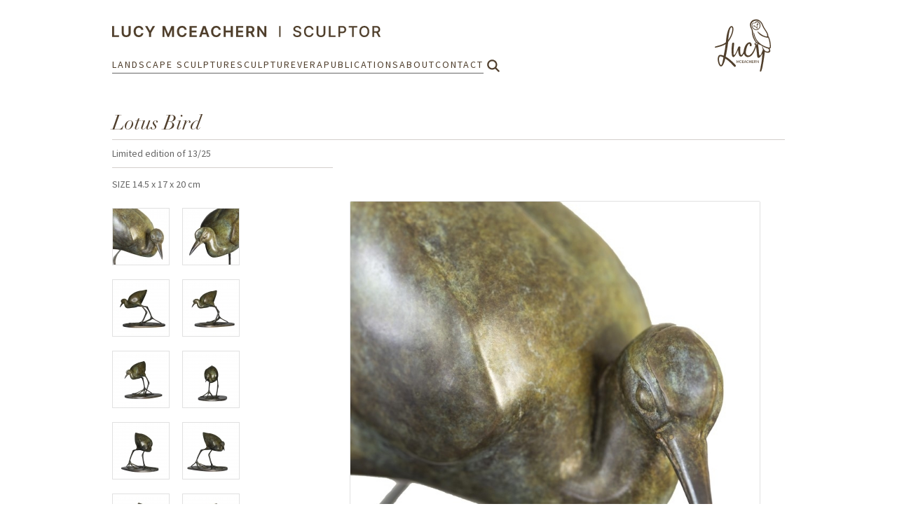

--- FILE ---
content_type: text/html; charset=UTF-8
request_url: https://lucymceachern.com/sculpture/lotus-bird/
body_size: 24483
content:
<!DOCTYPE html>
<html lang="en-US" class="html_stretched responsive av-preloader-disabled av-default-lightbox  html_header_top html_logo_right html_main_nav_header html_menu_left html_custom html_header_sticky_disabled html_header_shrinking_disabled html_mobile_menu_phone html_header_searchicon html_content_align_center html_header_unstick_top_disabled html_header_stretch_disabled html_av-submenu-hidden html_av-submenu-display-click html_av-overlay-side html_av-overlay-side-classic html_av-submenu-noclone html_entry_id_1341 av-cookies-no-cookie-consent av-no-preview html_text_menu_active ">
<head>
<meta charset="UTF-8" />
<meta name="robots" content="index, follow" />


<!-- mobile setting -->
<meta name="viewport" content="width=device-width, initial-scale=1">

<!-- Scripts/CSS and wp_head hook -->
<title>Lotus Bird &#x2d; Lucy McEachern</title>
	<style>img:is([sizes="auto" i], [sizes^="auto," i]) { contain-intrinsic-size: 3000px 1500px }</style>
	
<!-- The SEO Framework by Sybre Waaijer -->
<meta name="robots" content="max-snippet:-1,max-image-preview:large,max-video-preview:-1" />
<link rel="canonical" href="https://lucymceachern.com/sculpture/lotus-bird/" />
<meta property="og:type" content="website" />
<meta property="og:locale" content="en_US" />
<meta property="og:site_name" content="Lucy McEachern" />
<meta property="og:title" content="Lotus Bird" />
<meta property="og:url" content="https://lucymceachern.com/sculpture/lotus-bird/" />
<meta property="og:image" content="https://lucymceachern.com/wp-content/uploads/2020/11/lotus-bird.jpg" />
<meta property="og:image:width" content="224" />
<meta property="og:image:height" content="224" />
<meta name="twitter:card" content="summary_large_image" />
<meta name="twitter:title" content="Lotus Bird" />
<meta name="twitter:image" content="https://lucymceachern.com/wp-content/uploads/2020/11/lotus-bird.jpg" />
<script type="application/ld+json">{"@context":"https://schema.org","@graph":[{"@type":"WebSite","@id":"https://lucymceachern.com/#/schema/WebSite","url":"https://lucymceachern.com/","name":"Lucy McEachern","description":"Sculptor Artist","inLanguage":"en-US","potentialAction":{"@type":"SearchAction","target":{"@type":"EntryPoint","urlTemplate":"https://lucymceachern.com/search/{search_term_string}/"},"query-input":"required name=search_term_string"},"publisher":{"@type":"Organization","@id":"https://lucymceachern.com/#/schema/Organization","name":"Lucy McEachern","url":"https://lucymceachern.com/","logo":{"@type":"ImageObject","url":"https://lucymceachern.com/wp-content/uploads/2015/07/cropped-footer.png","contentUrl":"https://lucymceachern.com/wp-content/uploads/2015/07/cropped-footer.png","width":512,"height":512}}},{"@type":"WebPage","@id":"https://lucymceachern.com/sculpture/lotus-bird/","url":"https://lucymceachern.com/sculpture/lotus-bird/","name":"Lotus Bird &#x2d; Lucy McEachern","inLanguage":"en-US","isPartOf":{"@id":"https://lucymceachern.com/#/schema/WebSite"},"breadcrumb":{"@type":"BreadcrumbList","@id":"https://lucymceachern.com/#/schema/BreadcrumbList","itemListElement":[{"@type":"ListItem","position":1,"item":"https://lucymceachern.com/","name":"Lucy McEachern"},{"@type":"ListItem","position":2,"item":"https://lucymceachern.com/sculpture/","name":"Sculpture"},{"@type":"ListItem","position":3,"name":"Lotus Bird"}]},"potentialAction":{"@type":"ReadAction","target":"https://lucymceachern.com/sculpture/lotus-bird/"}}]}</script>
<!-- / The SEO Framework by Sybre Waaijer | 20.22ms meta | 6.04ms boot -->

<link rel="alternate" type="application/rss+xml" title="Lucy McEachern &raquo; Feed" href="https://lucymceachern.com/feed/" />
<link rel="alternate" type="application/rss+xml" title="Lucy McEachern &raquo; Comments Feed" href="https://lucymceachern.com/comments/feed/" />

<!-- google webfont font replacement -->

			<script type='text/javascript'>

				(function() {
					
					/*	check if webfonts are disabled by user setting via cookie - or user must opt in.	*/
					var html = document.getElementsByTagName('html')[0];
					var cookie_check = html.className.indexOf('av-cookies-needs-opt-in') >= 0 || html.className.indexOf('av-cookies-can-opt-out') >= 0;
					var allow_continue = true;
					var silent_accept_cookie = html.className.indexOf('av-cookies-user-silent-accept') >= 0;

					if( cookie_check && ! silent_accept_cookie )
					{
						if( ! document.cookie.match(/aviaCookieConsent/) || html.className.indexOf('av-cookies-session-refused') >= 0 )
						{
							allow_continue = false;
						}
						else
						{
							if( ! document.cookie.match(/aviaPrivacyRefuseCookiesHideBar/) )
							{
								allow_continue = false;
							}
							else if( ! document.cookie.match(/aviaPrivacyEssentialCookiesEnabled/) )
							{
								allow_continue = false;
							}
							else if( document.cookie.match(/aviaPrivacyGoogleWebfontsDisabled/) )
							{
								allow_continue = false;
							}
						}
					}
					
					if( allow_continue )
					{
						var f = document.createElement('link');
					
						f.type 	= 'text/css';
						f.rel 	= 'stylesheet';
						f.href 	= '//fonts.googleapis.com/css?family=Source+Sans+Pro:400,600,800';
						f.id 	= 'avia-google-webfont';

						document.getElementsByTagName('head')[0].appendChild(f);
					}
				})();
			
			</script>
			<script type="text/javascript">
/* <![CDATA[ */
window._wpemojiSettings = {"baseUrl":"https:\/\/s.w.org\/images\/core\/emoji\/16.0.1\/72x72\/","ext":".png","svgUrl":"https:\/\/s.w.org\/images\/core\/emoji\/16.0.1\/svg\/","svgExt":".svg","source":{"concatemoji":"https:\/\/lucymceachern.com\/wp-includes\/js\/wp-emoji-release.min.js?ver=4133ca5853aafa494e5098ab41d5dcee"}};
/*! This file is auto-generated */
!function(s,n){var o,i,e;function c(e){try{var t={supportTests:e,timestamp:(new Date).valueOf()};sessionStorage.setItem(o,JSON.stringify(t))}catch(e){}}function p(e,t,n){e.clearRect(0,0,e.canvas.width,e.canvas.height),e.fillText(t,0,0);var t=new Uint32Array(e.getImageData(0,0,e.canvas.width,e.canvas.height).data),a=(e.clearRect(0,0,e.canvas.width,e.canvas.height),e.fillText(n,0,0),new Uint32Array(e.getImageData(0,0,e.canvas.width,e.canvas.height).data));return t.every(function(e,t){return e===a[t]})}function u(e,t){e.clearRect(0,0,e.canvas.width,e.canvas.height),e.fillText(t,0,0);for(var n=e.getImageData(16,16,1,1),a=0;a<n.data.length;a++)if(0!==n.data[a])return!1;return!0}function f(e,t,n,a){switch(t){case"flag":return n(e,"\ud83c\udff3\ufe0f\u200d\u26a7\ufe0f","\ud83c\udff3\ufe0f\u200b\u26a7\ufe0f")?!1:!n(e,"\ud83c\udde8\ud83c\uddf6","\ud83c\udde8\u200b\ud83c\uddf6")&&!n(e,"\ud83c\udff4\udb40\udc67\udb40\udc62\udb40\udc65\udb40\udc6e\udb40\udc67\udb40\udc7f","\ud83c\udff4\u200b\udb40\udc67\u200b\udb40\udc62\u200b\udb40\udc65\u200b\udb40\udc6e\u200b\udb40\udc67\u200b\udb40\udc7f");case"emoji":return!a(e,"\ud83e\udedf")}return!1}function g(e,t,n,a){var r="undefined"!=typeof WorkerGlobalScope&&self instanceof WorkerGlobalScope?new OffscreenCanvas(300,150):s.createElement("canvas"),o=r.getContext("2d",{willReadFrequently:!0}),i=(o.textBaseline="top",o.font="600 32px Arial",{});return e.forEach(function(e){i[e]=t(o,e,n,a)}),i}function t(e){var t=s.createElement("script");t.src=e,t.defer=!0,s.head.appendChild(t)}"undefined"!=typeof Promise&&(o="wpEmojiSettingsSupports",i=["flag","emoji"],n.supports={everything:!0,everythingExceptFlag:!0},e=new Promise(function(e){s.addEventListener("DOMContentLoaded",e,{once:!0})}),new Promise(function(t){var n=function(){try{var e=JSON.parse(sessionStorage.getItem(o));if("object"==typeof e&&"number"==typeof e.timestamp&&(new Date).valueOf()<e.timestamp+604800&&"object"==typeof e.supportTests)return e.supportTests}catch(e){}return null}();if(!n){if("undefined"!=typeof Worker&&"undefined"!=typeof OffscreenCanvas&&"undefined"!=typeof URL&&URL.createObjectURL&&"undefined"!=typeof Blob)try{var e="postMessage("+g.toString()+"("+[JSON.stringify(i),f.toString(),p.toString(),u.toString()].join(",")+"));",a=new Blob([e],{type:"text/javascript"}),r=new Worker(URL.createObjectURL(a),{name:"wpTestEmojiSupports"});return void(r.onmessage=function(e){c(n=e.data),r.terminate(),t(n)})}catch(e){}c(n=g(i,f,p,u))}t(n)}).then(function(e){for(var t in e)n.supports[t]=e[t],n.supports.everything=n.supports.everything&&n.supports[t],"flag"!==t&&(n.supports.everythingExceptFlag=n.supports.everythingExceptFlag&&n.supports[t]);n.supports.everythingExceptFlag=n.supports.everythingExceptFlag&&!n.supports.flag,n.DOMReady=!1,n.readyCallback=function(){n.DOMReady=!0}}).then(function(){return e}).then(function(){var e;n.supports.everything||(n.readyCallback(),(e=n.source||{}).concatemoji?t(e.concatemoji):e.wpemoji&&e.twemoji&&(t(e.twemoji),t(e.wpemoji)))}))}((window,document),window._wpemojiSettings);
/* ]]> */
</script>
<link rel='stylesheet' id='avia-grid-css' href='https://lucymceachern.com/wp-content/themes/enfold/css/grid.css?ver=5.8' type='text/css' media='all' />
<link rel='stylesheet' id='avia-base-css' href='https://lucymceachern.com/wp-content/themes/enfold/css/base.css?ver=5.8' type='text/css' media='all' />
<link rel='stylesheet' id='avia-layout-css' href='https://lucymceachern.com/wp-content/themes/enfold/css/layout.css?ver=5.8' type='text/css' media='all' />
<link rel='stylesheet' id='avia-module-blog-css' href='https://lucymceachern.com/wp-content/themes/enfold/config-templatebuilder/avia-shortcodes/blog/blog.css?ver=4133ca5853aafa494e5098ab41d5dcee' type='text/css' media='all' />
<link rel='stylesheet' id='avia-module-postslider-css' href='https://lucymceachern.com/wp-content/themes/enfold/config-templatebuilder/avia-shortcodes/postslider/postslider.css?ver=4133ca5853aafa494e5098ab41d5dcee' type='text/css' media='all' />
<link rel='stylesheet' id='avia-module-button-css' href='https://lucymceachern.com/wp-content/themes/enfold/config-templatebuilder/avia-shortcodes/buttons/buttons.css?ver=4133ca5853aafa494e5098ab41d5dcee' type='text/css' media='all' />
<link rel='stylesheet' id='avia-module-comments-css' href='https://lucymceachern.com/wp-content/themes/enfold/config-templatebuilder/avia-shortcodes/comments/comments.css?ver=4133ca5853aafa494e5098ab41d5dcee' type='text/css' media='all' />
<link rel='stylesheet' id='avia-module-contact-css' href='https://lucymceachern.com/wp-content/themes/enfold/config-templatebuilder/avia-shortcodes/contact/contact.css?ver=4133ca5853aafa494e5098ab41d5dcee' type='text/css' media='all' />
<link rel='stylesheet' id='avia-module-gallery-css' href='https://lucymceachern.com/wp-content/themes/enfold/config-templatebuilder/avia-shortcodes/gallery/gallery.css?ver=4133ca5853aafa494e5098ab41d5dcee' type='text/css' media='all' />
<link rel='stylesheet' id='avia-module-gridrow-css' href='https://lucymceachern.com/wp-content/themes/enfold/config-templatebuilder/avia-shortcodes/grid_row/grid_row.css?ver=4133ca5853aafa494e5098ab41d5dcee' type='text/css' media='all' />
<link rel='stylesheet' id='avia-module-heading-css' href='https://lucymceachern.com/wp-content/themes/enfold/config-templatebuilder/avia-shortcodes/heading/heading.css?ver=4133ca5853aafa494e5098ab41d5dcee' type='text/css' media='all' />
<link rel='stylesheet' id='avia-module-hr-css' href='https://lucymceachern.com/wp-content/themes/enfold/config-templatebuilder/avia-shortcodes/hr/hr.css?ver=4133ca5853aafa494e5098ab41d5dcee' type='text/css' media='all' />
<link rel='stylesheet' id='avia-module-image-css' href='https://lucymceachern.com/wp-content/themes/enfold/config-templatebuilder/avia-shortcodes/image/image.css?ver=4133ca5853aafa494e5098ab41d5dcee' type='text/css' media='all' />
<link rel='stylesheet' id='avia-module-menu-css' href='https://lucymceachern.com/wp-content/themes/enfold/config-templatebuilder/avia-shortcodes/menu/menu.css?ver=4133ca5853aafa494e5098ab41d5dcee' type='text/css' media='all' />
<link rel='stylesheet' id='avia-module-slideshow-css' href='https://lucymceachern.com/wp-content/themes/enfold/config-templatebuilder/avia-shortcodes/slideshow/slideshow.css?ver=4133ca5853aafa494e5098ab41d5dcee' type='text/css' media='all' />
<link rel='stylesheet' id='avia-module-slideshow-fullsize-css' href='https://lucymceachern.com/wp-content/themes/enfold/config-templatebuilder/avia-shortcodes/slideshow_fullsize/slideshow_fullsize.css?ver=4133ca5853aafa494e5098ab41d5dcee' type='text/css' media='all' />
<link rel='stylesheet' id='avia-module-social-css' href='https://lucymceachern.com/wp-content/themes/enfold/config-templatebuilder/avia-shortcodes/social_share/social_share.css?ver=4133ca5853aafa494e5098ab41d5dcee' type='text/css' media='all' />
<link rel='stylesheet' id='avia-module-table-css' href='https://lucymceachern.com/wp-content/themes/enfold/config-templatebuilder/avia-shortcodes/table/table.css?ver=4133ca5853aafa494e5098ab41d5dcee' type='text/css' media='all' />
<link rel='stylesheet' id='avia-module-tabs-css' href='https://lucymceachern.com/wp-content/themes/enfold/config-templatebuilder/avia-shortcodes/tabs/tabs.css?ver=4133ca5853aafa494e5098ab41d5dcee' type='text/css' media='all' />
<link rel='stylesheet' id='avia-module-video-css' href='https://lucymceachern.com/wp-content/themes/enfold/config-templatebuilder/avia-shortcodes/video/video.css?ver=4133ca5853aafa494e5098ab41d5dcee' type='text/css' media='all' />
<link rel='stylesheet' id='easy-modal-site-css' href='https://lucymceachern.com/wp-content/plugins/easy-modal/assets/styles/easy-modal-site.css?ver=0.1' type='text/css' media='all' />
<style id='wp-emoji-styles-inline-css' type='text/css'>

	img.wp-smiley, img.emoji {
		display: inline !important;
		border: none !important;
		box-shadow: none !important;
		height: 1em !important;
		width: 1em !important;
		margin: 0 0.07em !important;
		vertical-align: -0.1em !important;
		background: none !important;
		padding: 0 !important;
	}
</style>
<link rel='stylesheet' id='avia-scs-css' href='https://lucymceachern.com/wp-content/themes/enfold/css/shortcodes.css?ver=5.8' type='text/css' media='all' />
<link rel='stylesheet' id='avia-popup-css-css' href='https://lucymceachern.com/wp-content/themes/enfold/js/aviapopup/magnific-popup.css?ver=5.8' type='text/css' media='screen' />
<link rel='stylesheet' id='avia-lightbox-css' href='https://lucymceachern.com/wp-content/themes/enfold/css/avia-snippet-lightbox.css?ver=5.8' type='text/css' media='screen' />
<link rel='stylesheet' id='avia-widget-css-css' href='https://lucymceachern.com/wp-content/themes/enfold/css/avia-snippet-widget.css?ver=5.8' type='text/css' media='screen' />
<link rel='stylesheet' id='avia-dynamic-css' href='https://lucymceachern.com/wp-content/uploads/dynamic_avia/enfold_child.css?ver=68c3ac8a07440' type='text/css' media='all' />
<link rel='stylesheet' id='avia-custom-css' href='https://lucymceachern.com/wp-content/themes/enfold/css/custom.css?ver=5.8' type='text/css' media='all' />
<link rel='stylesheet' id='avia-style-css' href='https://lucymceachern.com/wp-content/themes/enfold-child/style.css?ver=5.8' type='text/css' media='all' />
<script type="text/javascript" src="https://lucymceachern.com/wp-includes/js/jquery/jquery.min.js?ver=3.7.1" id="jquery-core-js"></script>
<script type="text/javascript" src="https://lucymceachern.com/wp-includes/js/jquery/jquery-migrate.min.js?ver=3.4.1" id="jquery-migrate-js"></script>
<script type="text/javascript" src="https://lucymceachern.com/wp-content/themes/enfold-child/js/jquery.js?ver=4133ca5853aafa494e5098ab41d5dcee" id="jquery-script-js"></script>
<script type="text/javascript" src="https://lucymceachern.com/wp-content/themes/enfold-child/js/custom_script.js?ver=4133ca5853aafa494e5098ab41d5dcee" id="custom-script-js"></script>
<link rel="https://api.w.org/" href="https://lucymceachern.com/wp-json/" /><link rel="alternate" title="JSON" type="application/json" href="https://lucymceachern.com/wp-json/wp/v2/pages/1341" /><link rel="EditURI" type="application/rsd+xml" title="RSD" href="https://lucymceachern.com/xmlrpc.php?rsd" />
<link rel="alternate" title="oEmbed (JSON)" type="application/json+oembed" href="https://lucymceachern.com/wp-json/oembed/1.0/embed?url=https%3A%2F%2Flucymceachern.com%2Fsculpture%2Flotus-bird%2F" />
<link rel="alternate" title="oEmbed (XML)" type="text/xml+oembed" href="https://lucymceachern.com/wp-json/oembed/1.0/embed?url=https%3A%2F%2Flucymceachern.com%2Fsculpture%2Flotus-bird%2F&#038;format=xml" />
<script type="text/javascript">
(function(url){
	if(/(?:Chrome\/26\.0\.1410\.63 Safari\/537\.31|WordfenceTestMonBot)/.test(navigator.userAgent)){ return; }
	var addEvent = function(evt, handler) {
		if (window.addEventListener) {
			document.addEventListener(evt, handler, false);
		} else if (window.attachEvent) {
			document.attachEvent('on' + evt, handler);
		}
	};
	var removeEvent = function(evt, handler) {
		if (window.removeEventListener) {
			document.removeEventListener(evt, handler, false);
		} else if (window.detachEvent) {
			document.detachEvent('on' + evt, handler);
		}
	};
	var evts = 'contextmenu dblclick drag dragend dragenter dragleave dragover dragstart drop keydown keypress keyup mousedown mousemove mouseout mouseover mouseup mousewheel scroll'.split(' ');
	var logHuman = function() {
		if (window.wfLogHumanRan) { return; }
		window.wfLogHumanRan = true;
		var wfscr = document.createElement('script');
		wfscr.type = 'text/javascript';
		wfscr.async = true;
		wfscr.src = url + '&r=' + Math.random();
		(document.getElementsByTagName('head')[0]||document.getElementsByTagName('body')[0]).appendChild(wfscr);
		for (var i = 0; i < evts.length; i++) {
			removeEvent(evts[i], logHuman);
		}
	};
	for (var i = 0; i < evts.length; i++) {
		addEvent(evts[i], logHuman);
	}
})('//lucymceachern.com/?wordfence_lh=1&hid=032F05A85AC20349098989C1922931ED');
</script><link rel="profile" href="https://gmpg.org/xfn/11" />
<link rel="alternate" type="application/rss+xml" title="Lucy McEachern RSS2 Feed" href="https://lucymceachern.com/feed/" />
<link rel="pingback" href="https://lucymceachern.com/xmlrpc.php" />

<style type='text/css' media='screen'>
 #top #header_main > .container, #top #header_main > .container .main_menu  .av-main-nav > li > a, #top #header_main #menu-item-shop .cart_dropdown_link{ height:157px; line-height: 157px; }
 .html_top_nav_header .av-logo-container{ height:157px;  }
 .html_header_top.html_header_sticky #top #wrap_all #main{ padding-top:157px; } 
</style>
<!--[if lt IE 9]><script src="https://lucymceachern.com/wp-content/themes/enfold/js/html5shiv.js"></script><![endif]-->
<link rel="icon" href="https://lucymceachern.com/wp-content/uploads/2015/07/favicon.png" type="image/png">
<style type="text/css">.recentcomments a{display:inline !important;padding:0 !important;margin:0 !important;}</style>
<!-- To speed up the rendering and to display the site as fast as possible to the user we include some styles and scripts for above the fold content inline -->
<script type="text/javascript">'use strict';var avia_is_mobile=!1;if(/Android|webOS|iPhone|iPad|iPod|BlackBerry|IEMobile|Opera Mini/i.test(navigator.userAgent)&&'ontouchstart' in document.documentElement){avia_is_mobile=!0;document.documentElement.className+=' avia_mobile '}
else{document.documentElement.className+=' avia_desktop '};document.documentElement.className+=' js_active ';(function(){var e=['-webkit-','-moz-','-ms-',''],n='';for(var t in e){if(e[t]+'transform' in document.documentElement.style){document.documentElement.className+=' avia_transform ';n=e[t]+'transform'};if(e[t]+'perspective' in document.documentElement.style)document.documentElement.className+=' avia_transform3d '};if(typeof document.getElementsByClassName=='function'&&typeof document.documentElement.getBoundingClientRect=='function'&&avia_is_mobile==!1){if(n&&window.innerHeight>0){setTimeout(function(){var e=0,o={},a=0,t=document.getElementsByClassName('av-parallax'),i=window.pageYOffset||document.documentElement.scrollTop;for(e=0;e<t.length;e++){t[e].style.top='0px';o=t[e].getBoundingClientRect();a=Math.ceil((window.innerHeight+i-o.top)*0.3);t[e].style[n]='translate(0px, '+a+'px)';t[e].style.top='auto';t[e].className+=' enabled-parallax '}},50)}}})();</script><link rel="icon" href="https://lucymceachern.com/wp-content/uploads/2015/07/cropped-footer-32x32.png" sizes="32x32" />
<link rel="icon" href="https://lucymceachern.com/wp-content/uploads/2015/07/cropped-footer-192x192.png" sizes="192x192" />
<link rel="apple-touch-icon" href="https://lucymceachern.com/wp-content/uploads/2015/07/cropped-footer-180x180.png" />
<meta name="msapplication-TileImage" content="https://lucymceachern.com/wp-content/uploads/2015/07/cropped-footer-270x270.png" />
<style type='text/css'>
@font-face {font-family: 'entypo-fontello'; font-weight: normal; font-style: normal; font-display: auto;
src: url('https://lucymceachern.com/wp-content/themes/enfold/config-templatebuilder/avia-template-builder/assets/fonts/entypo-fontello.eot');
src: url('https://lucymceachern.com/wp-content/themes/enfold/config-templatebuilder/avia-template-builder/assets/fonts/entypo-fontello.eot?#iefix') format('embedded-opentype'), 
url('https://lucymceachern.com/wp-content/themes/enfold/config-templatebuilder/avia-template-builder/assets/fonts/entypo-fontello.woff') format('woff'),
url('https://lucymceachern.com/wp-content/themes/enfold/config-templatebuilder/avia-template-builder/assets/fonts/entypo-fontello.woff2') format('woff2'),
url('https://lucymceachern.com/wp-content/themes/enfold/config-templatebuilder/avia-template-builder/assets/fonts/entypo-fontello.ttf') format('truetype'), 
url('https://lucymceachern.com/wp-content/themes/enfold/config-templatebuilder/avia-template-builder/assets/fonts/entypo-fontello.svg#entypo-fontello') format('svg');
} #top .avia-font-entypo-fontello, body .avia-font-entypo-fontello, html body [data-av_iconfont='entypo-fontello']:before{ font-family: 'entypo-fontello'; }

@font-face {font-family: 'fontello'; font-weight: normal; font-style: normal; font-display: auto;
src: url('https://lucymceachern.com/wp-content/uploads/avia_fonts/fontello/fontello.eot');
src: url('https://lucymceachern.com/wp-content/uploads/avia_fonts/fontello/fontello.eot?#iefix') format('embedded-opentype'), 
url('https://lucymceachern.com/wp-content/uploads/avia_fonts/fontello/fontello.woff') format('woff'),
url('https://lucymceachern.com/wp-content/uploads/avia_fonts/fontello/fontello.woff2') format('woff2'),
url('https://lucymceachern.com/wp-content/uploads/avia_fonts/fontello/fontello.ttf') format('truetype'), 
url('https://lucymceachern.com/wp-content/uploads/avia_fonts/fontello/fontello.svg#fontello') format('svg');
} #top .avia-font-fontello, body .avia-font-fontello, html body [data-av_iconfont='fontello']:before{ font-family: 'fontello'; }
</style>

<!--
Debugging Info for Theme support: 

Theme: Enfold
Version: 4.7.3
Installed: enfold
AviaFramework Version: 5.0
AviaBuilder Version: 4.7.1.1
aviaElementManager Version: 1.0.1
- - - - - - - - - - -
ChildTheme: Enfold Child
ChildTheme Version: 1.0
ChildTheme Installed: enfold

ML:1024-PU:189-PLA:14
WP:6.8.3
Compress: CSS:disabled - JS:all theme files
Updates: enabled - deprecated Envato API - register Envato Token
PLAu:11
-->

<!-- Google tag (gtag.js) -->
<script async src="https://www.googletagmanager.com/gtag/js?id=G-VEFBYPCZX7"></script>
<script>
  window.dataLayer = window.dataLayer || [];
  function gtag(){dataLayer.push(arguments);}
  gtag('js', new Date());

  gtag('config', 'G-VEFBYPCZX7');
</script>

<script async src="https://www.googletagmanager.com/gtag/js?id=G-F35ZT4XHX8"></script>
<script>
  window.dataLayer = window.dataLayer || [];
  function gtag(){dataLayer.push(arguments);}
  gtag('js', new Date());

  gtag('config', 'G-F35ZT4XHX8');
</script>

</head>






<body data-rsssl=1 id="top" class="wp-singular page-template-default page page-id-1341 page-child parent-pageid-73 wp-theme-enfold wp-child-theme-enfold-child  rtl_columns stretched source_sans_pro" itemscope="itemscope" itemtype="https://schema.org/WebPage" >

	
	<div id='wrap_all'>

	<header id="header" class="header_color light_bg_color  av_header_top av_logo_right av_main_nav_header av_menu_left av_custom av_header_sticky_disabled av_header_shrinking_disabled av_header_stretch_disabled av_mobile_menu_phone av_header_searchicon av_header_unstick_top_disabled av_bottom_nav_disabled  av_header_border_disabled">
	<div class="container">
		<div class="header-inner">
			<a href="https://lucymceachern.com/" class="header-inner__logo-name">
				<svg class="header-inner__logo--desktop" xmlns="http://www.w3.org/2000/svg" id="Layer_1" viewBox="0 0 358.53 14.99"><defs><style>.cls-1{fill:#4f3e2b;stroke-width:0}</style></defs><path d="M0 14.74V.2h2.63v12.34h6.41v2.21H0ZM22.09.2h2.63v9.5c0 1.04-.25 1.96-.73 2.75-.49.79-1.18 1.41-2.06 1.85-.89.44-1.92.66-3.1.66s-2.23-.22-3.11-.66-1.57-1.06-2.06-1.85-.73-1.71-.73-2.75V.2h2.63v9.28c0 .61.13 1.15.4 1.62s.65.84 1.13 1.11c.49.27 1.07.4 1.73.4s1.25-.13 1.74-.4.87-.64 1.13-1.11.4-1.01.4-1.62zM41.64 5.11h-2.66c-.08-.44-.21-.82-.42-1.16-.2-.34-.46-.63-.76-.86-.3-.24-.65-.42-1.03-.54s-.8-.18-1.25-.18c-.79 0-1.49.2-2.1.59-.61.4-1.09.97-1.43 1.73-.35.76-.52 1.69-.52 2.78s.17 2.05.52 2.81.83 1.33 1.43 1.72 1.31.58 2.09.58c.44 0 .84-.06 1.23-.17.38-.12.72-.29 1.03-.51s.56-.51.77-.84.36-.71.44-1.14h2.66a5.72 5.72 0 0 1-1.93 3.56q-.795.69-1.86 1.08t-2.37.39c-1.28 0-2.42-.3-3.42-.89s-1.79-1.45-2.37-2.56q-.87-1.68-.87-4.02c0-2.34.29-2.91.87-4.02S31.07 1.49 32.07.9s2.14-.89 3.41-.89c.81 0 1.56.11 2.26.34s1.32.56 1.86 1 .99.97 1.35 1.61q.525.945.69 2.16ZM44.07.2h2.98l3.56 6.43h.14L54.31.2h2.98L52 9.32v5.43h-2.63V9.32zM67.32.2h3.22l4.32 10.54h.17L79.35.2h3.22v14.55h-2.53v-10h-.13l-4.02 9.95H74l-4.02-9.97h-.13v10.01h-2.53zM99.5 5.11h-2.66c-.08-.44-.21-.82-.42-1.16-.2-.34-.46-.63-.76-.86-.3-.24-.65-.42-1.03-.54s-.8-.18-1.25-.18c-.79 0-1.49.2-2.1.59-.61.4-1.09.97-1.43 1.73-.35.76-.52 1.69-.52 2.78s.17 2.05.52 2.81.83 1.33 1.43 1.72 1.31.58 2.09.58c.44 0 .84-.06 1.23-.17.38-.12.72-.29 1.03-.51s.56-.51.77-.84.36-.71.44-1.14h2.66a5.72 5.72 0 0 1-1.93 3.56q-.795.69-1.86 1.08t-2.37.39c-1.28 0-2.42-.3-3.42-.89s-1.79-1.45-2.37-2.56q-.87-1.68-.87-4.02c0-2.34.29-2.91.87-4.02S88.93 1.49 89.93.9s2.14-.89 3.41-.89c.81 0 1.56.11 2.26.34s1.32.56 1.86 1 .99.97 1.35 1.61q.525.945.69 2.16ZM103.52 14.74V.2h9.46v2.21h-6.83v3.95h6.34v2.21h-6.34v3.97h6.88v2.21h-9.52ZM119.14 14.74h-2.81L121.45.2h3.25l5.13 14.55h-2.81l-3.88-11.56h-.11l-3.88 11.56Zm.09-5.7h7.67v2.12h-7.67zM145.11 5.11h-2.66c-.08-.44-.21-.82-.42-1.16-.2-.34-.46-.63-.76-.86-.3-.24-.65-.42-1.03-.54s-.8-.18-1.25-.18c-.79 0-1.49.2-2.1.59-.61.4-1.09.97-1.43 1.73-.35.76-.52 1.69-.52 2.78s.17 2.05.52 2.81.83 1.33 1.43 1.72 1.31.58 2.09.58c.44 0 .84-.06 1.23-.17.38-.12.72-.29 1.03-.51s.56-.51.77-.84.36-.71.44-1.14h2.66a5.72 5.72 0 0 1-1.93 3.56q-.795.69-1.86 1.08t-2.37.39c-1.28 0-2.42-.3-3.42-.89s-1.79-1.45-2.37-2.56q-.87-1.68-.87-4.02c0-2.34.29-2.91.87-4.02s1.38-1.97 2.38-2.56 2.14-.89 3.41-.89c.81 0 1.56.11 2.26.34s1.32.56 1.86 1 .99.97 1.35 1.61q.525.945.69 2.16ZM149.13 14.74V.2h2.63v6.16h6.74V.2h2.64v14.55h-2.64V8.57h-6.74v6.18h-2.63ZM165.61 14.74V.2h9.46v2.21h-6.83v3.95h6.34v2.21h-6.34v3.97h6.88v2.21h-9.52ZM179.37 14.74V.2h5.46c1.12 0 2.06.19 2.82.58s1.33.93 1.73 1.63.59 1.51.59 2.44-.2 1.74-.59 2.43c-.4.68-.98 1.21-1.74 1.58-.77.37-1.71.56-2.83.56h-3.88V7.23h3.53c.65 0 1.19-.09 1.6-.27s.73-.45.93-.8.3-.79.3-1.3-.1-.96-.3-1.32q-.3-.555-.93-.84c-.63-.285-.95-.29-1.61-.29h-2.42v12.34h-2.63Zm7.51-6.59 3.6 6.59h-2.94L184 8.15zM205.93.2v14.55h-2.34l-6.85-9.91h-.12v9.91h-2.63V.2h2.36l6.85 9.91h.13V.2h2.62ZM224.96.2v14.55h-1.76V.2zM250.32 4.02c-.08-.67-.39-1.19-.94-1.57s-1.24-.56-2.07-.56c-.6 0-1.11.09-1.55.28s-.77.44-1.01.77c-.24.32-.36.69-.36 1.1 0 .35.08.64.25.89s.38.46.65.63.55.31.86.42.6.2.89.27l1.42.37c.46.11.94.27 1.43.46s.94.45 1.36.77.75.71 1.01 1.18q.39.705.39 1.68c0 .82-.21 1.56-.64 2.2-.42.64-1.04 1.14-1.84 1.51s-1.77.55-2.91.55-2.03-.17-2.83-.52-1.42-.84-1.87-1.47c-.45-.64-.7-1.39-.75-2.27h2.2c.04.53.21.96.51 1.31s.69.61 1.16.77c.47.17.99.25 1.55.25.62 0 1.17-.1 1.66-.29.49-.2.87-.47 1.15-.82s.42-.77.42-1.24c0-.43-.12-.78-.37-1.06-.24-.27-.57-.5-.99-.68-.41-.18-.88-.34-1.4-.48L245.98 8c-1.17-.32-2.09-.78-2.77-1.4s-1.02-1.43-1.02-2.44c0-.84.23-1.57.68-2.19.46-.62 1.07-1.11 1.85-1.46s1.65-.52 2.63-.52 1.86.17 2.61.52 1.35.82 1.79 1.42.66 1.3.68 2.08h-2.12ZM268.94 4.93h-2.22c-.08-.47-.24-.89-.48-1.25-.23-.36-.52-.67-.85-.92s-.71-.44-1.13-.57c-.41-.13-.85-.19-1.32-.19q-1.26 0-2.25.63c-.66.42-1.18 1.04-1.56 1.85s-.57 1.81-.57 2.98.19 2.18.57 3c.38.81.9 1.43 1.57 1.85.66.42 1.41.62 2.24.62.46 0 .9-.06 1.31-.19s.79-.31 1.13-.56.62-.55.86-.91.4-.77.49-1.23h2.22q-.18 1.08-.69 1.98c-.34.6-.77 1.12-1.3 1.55s-1.13.77-1.81 1c-.68.24-1.42.35-2.22.35-1.26 0-2.38-.3-3.37-.9-.98-.6-1.76-1.46-2.33-2.57-.57-1.12-.85-2.45-.85-4s.28-2.89.85-4 1.34-1.97 2.33-2.57q1.47-.9 3.36-.9 1.155 0 2.16.33c1.005.33 1.27.54 1.81.97s.98.94 1.33 1.55.59 1.3.71 2.08ZM282.52.2h2.2v9.57q0 1.53-.72 2.7c-.48.78-1.15 1.4-2.02 1.85s-1.88.67-3.05.67-2.17-.22-3.04-.67-1.54-1.06-2.02-1.85q-.72-1.17-.72-2.7V.2h2.2v9.39c0 .66.15 1.24.44 1.75s.7.91 1.24 1.2 1.17.44 1.9.44 1.38-.15 1.91-.44.95-.69 1.24-1.2.43-1.1.43-1.75V.2ZM289.52 14.74V.2h2.2v12.66h6.59v1.89h-8.79ZM302.4 14.74V.2h5.18c1.13 0 2.07.21 2.81.62s1.3.97 1.67 1.69c.37.71.55 1.51.55 2.4s-.19 1.7-.56 2.41-.93 1.28-1.68 1.69-1.68.62-2.81.62h-3.57V7.77h3.37c.71 0 1.29-.12 1.74-.37s.77-.59.98-1.02.31-.92.31-1.47-.1-1.04-.31-1.46-.54-.76-.98-1q-.675-.36-1.77-.36h-2.75v12.66h-2.2ZM316.07 2.09V.2h11.26v1.89h-4.54v12.66h-2.19V2.09zM343.43 7.47c0 1.55-.28 2.89-.85 4s-1.35 1.97-2.33 2.57q-1.485.9-3.36.9c-1.875 0-2.38-.3-3.37-.9s-1.76-1.46-2.33-2.57-.85-2.45-.85-4 .28-2.89.85-4 1.35-1.97 2.33-2.57c.99-.6 2.11-.9 3.37-.9s2.38.3 3.36.9c.99.6 1.76 1.46 2.33 2.57s.85 2.45.85 4m-2.17 0c0-1.18-.19-2.18-.57-2.99s-.9-1.43-1.56-1.85-1.41-.63-2.24-.63-1.59.21-2.24.63-1.18 1.03-1.56 1.85c-.38.81-.57 1.81-.57 2.99s.19 2.18.57 2.99.9 1.43 1.56 1.85 1.41.63 2.24.63 1.58-.21 2.24-.63 1.18-1.03 1.56-1.85c.38-.81.57-1.81.57-2.99M347.76 14.74V.2h5.18c1.13 0 2.06.19 2.81.58s1.3.92 1.67 1.61c.37.68.55 1.47.55 2.37s-.19 1.67-.56 2.35c-.37.67-.93 1.2-1.68 1.57s-1.68.56-2.81.56h-3.93V7.35h3.73c.71 0 1.29-.1 1.74-.31s.78-.5.98-.89.31-.85.31-1.4-.11-1.02-.32-1.43q-.315-.6-.99-.93c-.45-.22-1.03-.32-1.76-.32h-2.75v12.66h-2.2Zm7.18-6.56 3.59 6.56h-2.5l-3.52-6.56z" class="cls-1"/></svg>
				<svg class="header-inner__logo--mobile" xmlns="http://www.w3.org/2000/svg" id="Layer_1" viewBox="0 0 227.4 35.41"><defs><style>.cls-1{fill:#4f3e2b;stroke-width:0}</style></defs><path d="M.88 16.22v-16h2.9v13.57h7.05v2.43zM25.18.22h2.9v10.45c0 1.15-.27 2.15-.81 3.02s-1.3 1.55-2.27 2.04-2.11.73-3.41.73-2.45-.24-3.42-.73-1.73-1.17-2.27-2.04-.8-1.88-.8-3.02V.22H18v10.21c0 .67.15 1.26.44 1.78s.71.93 1.25 1.22 1.17.44 1.91.44 1.37-.15 1.91-.44.95-.7 1.25-1.22c.29-.52.44-1.11.44-1.78V.22ZM46.69 5.62h-2.92c-.08-.48-.24-.9-.46-1.28-.22-.37-.5-.69-.84-.95-.33-.26-.71-.46-1.14-.59-.42-.13-.88-.2-1.37-.2-.87 0-1.64.22-2.31.65-.67.44-1.2 1.07-1.58 1.91q-.57 1.26-.57 3.06c0 1.8.19 2.25.57 3.09s.91 1.47 1.58 1.89 1.44.64 2.3.64c.48 0 .93-.06 1.35-.19s.8-.32 1.13-.57.62-.56.85-.92.39-.78.48-1.25l2.92.02a6.4 6.4 0 0 1-.71 2.14c-.36.67-.83 1.25-1.42 1.76-.58.51-1.27.9-2.05 1.19s-1.65.43-2.6.43c-1.41 0-2.66-.33-3.77-.98q-1.65-.975-2.61-2.82c-.64-1.23-.95-2.7-.95-4.42s.32-3.2.96-4.43 1.51-2.17 2.62-2.82C37.25.33 38.5 0 39.9 0c.89 0 1.72.12 2.48.38s1.45.62 2.05 1.1 1.09 1.07 1.48 1.77.64 1.49.76 2.38ZM49.36.22h3.27l3.91 7.08h.16L60.61.22h3.27l-5.82 10.03v5.97h-2.89v-5.97zM74.93.22h3.55l4.75 11.59h.19L88.17.22h3.55v16h-2.78V5.23h-.15l-4.42 10.95h-2.08L77.87 5.21h-.15v11.02h-2.78V.22ZM110.32 5.62h-2.92c-.08-.48-.24-.9-.46-1.28-.22-.37-.5-.69-.84-.95-.33-.26-.71-.46-1.14-.59-.42-.13-.88-.2-1.37-.2-.87 0-1.64.22-2.31.65-.67.44-1.2 1.07-1.58 1.91q-.57 1.26-.57 3.06c0 1.8.19 2.25.57 3.09s.91 1.47 1.58 1.89 1.44.64 2.3.64c.48 0 .93-.06 1.35-.19s.8-.32 1.13-.57.62-.56.85-.92.39-.78.48-1.25l2.92.02a6.4 6.4 0 0 1-.71 2.14c-.36.67-.83 1.25-1.42 1.76-.58.51-1.27.9-2.05 1.19s-1.65.43-2.6.43c-1.41 0-2.66-.33-3.77-.98q-1.65-.975-2.61-2.82c-.64-1.23-.95-2.7-.95-4.42s.32-3.2.96-4.43 1.51-2.17 2.62-2.82c1.1-.65 2.35-.98 3.75-.98.89 0 1.72.12 2.48.38s1.45.62 2.05 1.1 1.09 1.07 1.48 1.77.64 1.49.76 2.38ZM114.75 16.22v-16h10.41v2.43h-7.51v4.34h6.97v2.43h-6.97v4.37h7.57v2.43zM131.93 16.22h-3.09l5.63-16h3.58l5.64 16h-3.09L136.33 3.5h-.12l-4.27 12.72Zm.1-6.27h8.44v2.33h-8.44zM160.5 5.62h-2.92c-.08-.48-.24-.9-.46-1.28-.22-.37-.5-.69-.84-.95-.33-.26-.71-.46-1.14-.59-.42-.13-.88-.2-1.37-.2-.87 0-1.64.22-2.31.65-.67.44-1.2 1.07-1.58 1.91q-.57 1.26-.57 3.06c0 1.8.19 2.25.57 3.09s.91 1.47 1.58 1.89 1.44.64 2.3.64c.48 0 .93-.06 1.35-.19s.8-.32 1.13-.57.62-.56.85-.92.39-.78.48-1.25l2.92.02a6.4 6.4 0 0 1-.71 2.14c-.36.67-.83 1.25-1.42 1.76-.58.51-1.27.9-2.05 1.19s-1.65.43-2.6.43c-1.41 0-2.66-.33-3.77-.98q-1.65-.975-2.61-2.82c-.64-1.23-.95-2.7-.95-4.42s.32-3.2.96-4.43 1.51-2.17 2.62-2.82c1.1-.65 2.35-.98 3.75-.98.89 0 1.72.12 2.48.38s1.45.62 2.05 1.1 1.09 1.07 1.48 1.77.64 1.49.76 2.38ZM164.93 16.22v-16h2.9v6.77h7.41V.22h2.91v16h-2.91v-6.8h-7.41v6.8zM183.05 16.22v-16h10.41v2.43h-7.51v4.34h6.97v2.43h-6.97v4.37h7.57v2.43zM198.18 16.22v-16h6c1.23 0 2.26.21 3.1.64s1.47 1.02 1.9 1.79.64 1.66.64 2.68-.22 1.92-.65 2.67q-.645 1.125-1.92 1.74c-.84.41-1.88.61-3.11.61h-4.27V7.94h3.88q1.08 0 1.77-.3c.46-.2.8-.49 1.02-.88s.33-.87.33-1.43-.11-1.05-.34-1.46c-.22-.4-.57-.71-1.02-.92s-1.05-.32-1.77-.32h-2.66v13.58h-2.9Zm8.27-7.25 3.96 7.25h-3.23l-3.89-7.25zM227.4.22v16h-2.58l-7.54-10.9h-.13v10.9h-2.9v-16h2.59l7.53 10.91h.14V.22h2.88ZM5.82 27.91c-.05-.46-.27-.82-.64-1.07s-.85-.38-1.42-.38c-.41 0-.76.06-1.06.19s-.53.3-.69.52-.25.47-.25.76c0 .24.06.44.17.61s.26.32.44.43.38.21.59.29.41.14.61.19l.97.25c.32.08.64.18.98.32.33.13.64.31.93.52q.435.33.69.81c.255.48.27.71.27 1.15 0 .56-.15 1.06-.44 1.5s-.71.78-1.26 1.04-1.21.38-1.99.38-1.39-.12-1.93-.35c-.54-.24-.97-.57-1.28-1.01s-.48-.95-.51-1.55h1.51c.03.36.15.66.35.9.21.24.47.41.79.53s.68.17 1.06.17c.42 0 .8-.07 1.14-.2.33-.13.59-.32.79-.56.19-.24.29-.52.29-.85 0-.29-.08-.54-.25-.72-.17-.19-.39-.34-.68-.47q-.42-.18-.96-.33l-1.18-.32q-1.2-.33-1.89-.96c-.47-.42-.7-.98-.7-1.67 0-.57.16-1.07.47-1.5s.73-.76 1.26-1q.795-.36 1.8-.36c1.005 0 1.27.12 1.79.35.52.24.92.56 1.22.97s.45.89.47 1.42H5.83ZM18.57 28.53h-1.52c-.06-.32-.17-.61-.33-.86s-.35-.46-.58-.63-.49-.3-.77-.39-.58-.13-.9-.13c-.57 0-1.09.14-1.54.43s-.81.71-1.07 1.27q-.39.84-.39 2.04c0 1.2.13 1.49.39 2.05s.62.98 1.07 1.26c.45.29.96.43 1.53.43.31 0 .61-.04.9-.13.28-.09.54-.21.77-.38s.43-.38.59-.62.27-.53.33-.84h1.52c-.08.49-.24.94-.47 1.35s-.53.76-.89 1.06-.77.53-1.24.69-.97.24-1.52.24c-.86 0-1.63-.21-2.3-.62s-1.2-1-1.59-1.76-.58-1.68-.58-2.74.19-1.98.58-2.74.92-1.35 1.59-1.76 1.44-.61 2.3-.61c.53 0 1.02.08 1.48.23s.87.37 1.24.66.67.64.91 1.06.4.89.49 1.43ZM27.86 25.29h1.51v6.55c0 .7-.16 1.31-.49 1.85q-.495.81-1.38 1.26c-.59.31-1.29.46-2.09.46s-1.49-.15-2.08-.46q-.885-.465-1.38-1.26c-.33-.54-.49-1.15-.49-1.85v-6.55h1.5v6.43q0 .675.3 1.2c.3.525.48.62.85.82s.8.3 1.3.3.94-.1 1.31-.3.65-.47.85-.82.29-.75.29-1.2zM32.65 35.25v-9.96h1.5v8.66h4.51v1.29h-6.01ZM41.47 35.25v-9.96h3.55c.77 0 1.42.14 1.93.42s.89.67 1.14 1.15c.25.49.38 1.04.38 1.65s-.13 1.16-.38 1.65-.64.87-1.15 1.16c-.51.28-1.15.43-1.92.43h-2.44v-1.27h2.3c.49 0 .89-.08 1.19-.26.3-.17.53-.4.67-.7.14-.29.21-.63.21-1.01s-.07-.71-.21-1a1.6 1.6 0 0 0-.67-.69c-.31-.17-.71-.25-1.21-.25h-1.89v8.67h-1.5ZM50.83 26.58v-1.29h7.71v1.29h-3.11v8.66h-1.5v-8.66zM69.55 30.27c0 1.06-.19 1.98-.58 2.74s-.92 1.35-1.6 1.76-1.44.62-2.3.62-1.63-.21-2.31-.62-1.21-1-1.6-1.76-.58-1.68-.58-2.74.19-1.98.58-2.74.92-1.35 1.6-1.76 1.44-.61 2.31-.61 1.63.21 2.3.61c.68.41 1.21 1 1.6 1.76s.58 1.68.58 2.74m-1.48 0c0-.81-.13-1.49-.39-2.05s-.62-.98-1.07-1.26c-.45-.29-.96-.43-1.53-.43s-1.09.14-1.54.43-.81.71-1.07 1.26c-.26.56-.39 1.24-.39 2.05s.13 1.49.39 2.05.62.98 1.07 1.26c.45.29.96.43 1.54.43s1.08-.14 1.53-.43.81-.71 1.07-1.26c.26-.56.39-1.24.39-2.05M72.52 35.25v-9.96h3.55c.77 0 1.41.13 1.92.4s.89.63 1.14 1.1.38 1.01.38 1.62-.13 1.14-.38 1.61c-.25.46-.64.82-1.15 1.08s-1.15.38-1.92.38h-2.69v-1.29h2.55c.49 0 .88-.07 1.19-.21s.53-.34.67-.61.21-.58.21-.96-.07-.7-.22-.98c-.14-.28-.37-.49-.68-.63s-.71-.22-1.2-.22H74v8.67h-1.5Zm4.91-4.49 2.46 4.49h-1.71l-2.41-4.49z" class="cls-1"/></svg>
				<svg class="header-inner__logo--text" xmlns="http://www.w3.org/2000/svg" id="Layer_1" data-name="Layer 1" viewBox="0 0 205.95 14.95"><defs><style>.cls-1{fill:#4f3e2b}</style></defs><path d="M0 14.73V.19h2.63v12.34h6.41v2.21H0ZM22.09.19h2.63v9.5c0 1.04-.25 1.96-.73 2.75-.49.79-1.18 1.41-2.06 1.85-.89.44-1.92.66-3.1.66s-2.23-.22-3.11-.66-1.57-1.06-2.06-1.85-.73-1.71-.73-2.75V.19h2.63v9.28c0 .61.13 1.15.4 1.62s.65.84 1.13 1.11c.49.27 1.07.4 1.73.4s1.25-.13 1.74-.4.87-.64 1.13-1.11.4-1.01.4-1.62zM41.64 5.1h-2.66c-.08-.44-.21-.82-.42-1.16-.2-.34-.46-.63-.76-.86-.3-.24-.65-.42-1.03-.54s-.8-.18-1.25-.18c-.79 0-1.49.2-2.1.59-.61.4-1.09.97-1.43 1.73-.35.76-.52 1.69-.52 2.78s.17 2.05.52 2.81.83 1.33 1.43 1.72 1.31.58 2.09.58c.44 0 .84-.06 1.23-.17.38-.12.72-.29 1.03-.51s.56-.51.77-.84.36-.71.44-1.14h2.66a5.72 5.72 0 0 1-1.93 3.56q-.795.69-1.86 1.08c-1.065.39-1.5.39-2.37.39-1.28 0-2.42-.3-3.42-.89s-1.79-1.45-2.37-2.56q-.87-1.68-.87-4.02c0-2.34.29-2.91.87-4.02s1.38-1.97 2.38-2.56S34.21 0 35.48 0c.81 0 1.56.11 2.26.34s1.32.56 1.86 1 .99.97 1.35 1.61q.525.945.69 2.16ZM44.07.19h2.98l3.56 6.43h.14L54.31.19h2.98L52 9.31v5.43h-2.63V9.31zM67.32.19h3.22l4.32 10.54h.17L79.35.19h3.22v14.55h-2.53v-10h-.13l-4.02 9.95H74l-4.02-9.97h-.13v10.01h-2.53zM99.5 5.1h-2.66c-.08-.44-.21-.82-.42-1.16-.2-.34-.46-.63-.76-.86-.3-.24-.65-.42-1.03-.54s-.8-.18-1.25-.18c-.79 0-1.49.2-2.1.59-.61.4-1.09.97-1.43 1.73-.35.76-.52 1.69-.52 2.78s.17 2.05.52 2.81.83 1.33 1.43 1.72 1.31.58 2.09.58c.44 0 .84-.06 1.23-.17.38-.12.72-.29 1.03-.51s.56-.51.77-.84.36-.71.44-1.14h2.66a5.72 5.72 0 0 1-1.93 3.56q-.795.69-1.86 1.08c-1.065.39-1.5.39-2.37.39-1.28 0-2.42-.3-3.42-.89s-1.79-1.45-2.37-2.56q-.87-1.68-.87-4.02c0-2.34.29-2.91.87-4.02s1.38-1.97 2.38-2.56S92.07 0 93.34 0c.81 0 1.56.11 2.26.34s1.32.56 1.86 1 .99.97 1.35 1.61q.525.945.69 2.16ZM103.52 14.73V.19h9.46V2.4h-6.83v3.95h6.34v2.21h-6.34v3.97h6.88v2.21h-9.51ZM119.14 14.73h-2.81L121.45.19h3.25l5.13 14.55h-2.81l-3.88-11.56h-.11l-3.88 11.56h-.01Zm.09-5.71h7.67v2.12h-7.67zM145.11 5.1h-2.66c-.08-.44-.21-.82-.42-1.16-.2-.34-.46-.63-.76-.86-.3-.24-.65-.42-1.03-.54s-.8-.18-1.25-.18c-.79 0-1.49.2-2.1.59-.61.4-1.09.97-1.43 1.73-.35.76-.52 1.69-.52 2.78s.17 2.05.52 2.81.83 1.33 1.43 1.72 1.31.58 2.09.58c.44 0 .84-.06 1.23-.17.38-.12.72-.29 1.03-.51s.56-.51.77-.84.36-.71.44-1.14h2.66a5.72 5.72 0 0 1-1.93 3.56q-.795.69-1.86 1.08c-1.065.39-1.5.39-2.37.39-1.28 0-2.42-.3-3.42-.89s-1.79-1.45-2.37-2.56q-.87-1.68-.87-4.02c0-2.34.29-2.91.87-4.02s1.38-1.97 2.38-2.56 2.14-.89 3.41-.89c.81 0 1.56.11 2.26.34s1.32.56 1.86 1 .99.97 1.35 1.61q.525.945.69 2.16ZM149.13 14.73V.19h2.63v6.16h6.74V.19h2.64v14.55h-2.64V8.56h-6.74v6.18h-2.63ZM165.61 14.73V.19h9.46V2.4h-6.83v3.95h6.34v2.21h-6.34v3.97h6.88v2.21h-9.51ZM179.37 14.73V.19h5.46c1.12 0 2.06.19 2.82.58s1.33.93 1.73 1.63.59 1.51.59 2.44-.2 1.74-.59 2.43c-.4.68-.98 1.21-1.74 1.58-.77.37-1.71.56-2.83.56h-3.88V7.22h3.53c.65 0 1.19-.09 1.6-.27s.73-.45.93-.8.3-.79.3-1.3-.1-.96-.3-1.32q-.3-.555-.93-.84c-.63-.285-.95-.29-1.61-.29h-2.42v12.34h-2.66Zm7.51-6.6 3.6 6.59h-2.94L184 8.13zM205.93.19v14.55h-2.34l-6.85-9.91h-.12v9.91h-2.63V.19h2.36l6.85 9.91h.13V.19z" class="cls-1"/></svg>				
			</a>
			<div class="header-inner__content-main">
				<div class="header-inner__menu-area">
					<ul class="header-inner__menu"><li id="menu-item-23" class="mobile-only menu-item menu-item-type-post_type menu-item-object-page menu-item-home menu-item-23"><a href="https://lucymceachern.com/">Home</a></li>
<li id="menu-item-72" class="menu-item menu-item-type-post_type menu-item-object-page menu-item-72"><a href="https://lucymceachern.com/landscape-sculpture/">Landscape Sculpture</a></li>
<li id="menu-item-78" class="menu-item menu-item-type-post_type menu-item-object-page current-page-ancestor menu-item-78"><a href="https://lucymceachern.com/sculpture/">Sculpture</a></li>
<li id="menu-item-1809" class="menu-item menu-item-type-post_type menu-item-object-page menu-item-1809"><a href="https://lucymceachern.com/exhibitions/victorian-womens-public-art-program/">Vera</a></li>
<li id="menu-item-87" class="menu-item menu-item-type-post_type menu-item-object-page menu-item-87"><a href="https://lucymceachern.com/publications/">Publications</a></li>
<li id="menu-item-66" class="menu-item menu-item-type-post_type menu-item-object-page menu-item-66"><a href="https://lucymceachern.com/about/">About</a></li>
<li id="menu-item-94" class="menu-item menu-item-type-post_type menu-item-object-page menu-item-94"><a href="https://lucymceachern.com/contact/">Contact</a></li>
</ul>					<div class="header-inner__contact-details">
						<ul class="header-inner__contact-details__list">
							<li><a href="mailto:lucy@lucymceachern.com">lucy@lucymceachern.com</a></li>
							<li><a href="/contact"><strong>AUST</strong> +61 (0) 419 893 954</a></li>
							<li><a href="/contact"><strong>UK</strong> +44 (0) 73 7912 5909</a></li>
						</ul>
					</div>
				</div>
				<div class="header-inner__control">
					<a class="header-inner__search-trigger" href="#">
						<span>Search</span>
						<svg xmlns="http://www.w3.org/2000/svg" viewBox="0 0 640 640"><path d="M480 272c0 45.9-14.9 88.3-40 122.7l126.6 126.7c12.5 12.5 12.5 32.8 0 45.3s-32.8 12.5-45.3 0L394.7 440c-34.4 25.1-76.8 40-122.7 40-114.9 0-208-93.1-208-208S157.1 64 272 64s208 93.1 208 208zM272 416c79.5 0 144-64.5 144-144s-64.5-144-144-144-144 64.5-144 144 64.5 144 144 144z" fill="currentColor"/></svg>
					</a>
					<a class="header-inner__menu-trigger" href="#">
						<span>Menu</span>
						<svg class="menu-inactive" xmlns="http://www.w3.org/2000/svg" viewBox="0 0 640 640"><path d="M96 160c0-17.7 14.3-32 32-32h384c17.7 0 32 14.3 32 32s-14.3 32-32 32H128c-17.7 0-32-14.3-32-32zm0 160c0-17.7 14.3-32 32-32h384c17.7 0 32 14.3 32 32s-14.3 32-32 32H128c-17.7 0-32-14.3-32-32zm448 160c0 17.7-14.3 32-32 32H128c-17.7 0-32-14.3-32-32s14.3-32 32-32h384c17.7 0 32 14.3 32 32z" fill="currentColor"/></svg>
						<svg class="menu-active" xmlns="http://www.w3.org/2000/svg" viewBox="0 0 640 640"><path d="M183.1 137.4c-12.5-12.5-32.8-12.5-45.3 0s-12.5 32.8 0 45.3L275.2 320 137.9 457.4c-12.5 12.5-12.5 32.8 0 45.3s32.8 12.5 45.3 0l137.3-137.4 137.4 137.3c12.5 12.5 32.8 12.5 45.3 0s12.5-32.8 0-45.3L365.8 320l137.3-137.4c12.5-12.5 12.5-32.8 0-45.3s-32.8-12.5-45.3 0L320.5 274.7 183.1 137.4z" fill="currentColor"/></svg>
					</a>
				</div>
			</div>
			<a class="header-inner__main-logo" href="https://lucymceachern.com/">
				<svg xmlns="http://www.w3.org/2000/svg" id="Layer_1" data-name="Layer 1" viewBox="0 0 123.49 115"><defs><style>.cls-1{fill:#4f3e2b}</style></defs><path d="M45.22 100.05c-.72-.93-1.67-1.99-2.86-3.17-2.12-2.2-4.83-4.72-8.13-7.56-3.3-2.84-6.73-5.23-10.29-7.18 1.1-5.08 2.08-10.18 2.92-15.31.46-2.78 1.73-10.98 2.63-17.3 8.74-11.92 11.97-23.25 11.37-29.57-.35-3.68-1.95-5.43-4.2-5.22-5.45.52-10.3 12.46-12.26 35.85-6.38 4.55-9.62 5.44-22.66 9.03-2.29.59-2.37 2.92.07 2.45 5.65-.98 16.26-3.76 22.06-7.56-.38 3.02-.72 5.71-.82 6.56-.25 1.99-.55 3.94-.89 5.84-.34 1.9-.7 3.89-1.08 5.96-.38 2.07-.87 4.46-1.46 7.17-1.44-.68-2.8-1.14-4.07-1.4-1.27-.25-2.2-.38-2.79-.38-2.46 0-4.11.96-4.96 2.87-.85 1.91-1.27 3.93-1.27 6.05 0 1.53.15 3.25.45 5.16.29 1.91.76 3.69 1.4 5.35.64 1.66 1.4 3.06 2.29 4.21.89 1.14 1.93 1.72 3.11 1.72 1.1 0 2.14-.61 3.11-1.84s1.86-2.75 2.67-4.58c.8-1.82 1.51-3.73 2.1-5.72.59-1.99 1.01-3.75 1.27-5.28 2.37 1.27 5.06 3.24 8.07 5.91 3.01 2.67 6.12 5.78 9.34 9.34.93 1.1 1.65 1.88 2.16 2.35.51.47 1.02.7 1.52.7.68 0 1.23-.21 1.65-.64.42-.42.63-.97.63-1.65 0-.51-.36-1.23-1.08-2.16Zm-28.93-3.3c-.89 2.71-1.76 4.07-2.6 4.07-.51 0-1.04-.44-1.59-1.33-.55-.89-1.04-1.99-1.46-3.31-.42-1.31-.76-2.73-1.02-4.26-.25-1.53-.38-2.97-.38-4.32s.21-2.73.64-4.13c.42-1.4 1.27-2.1 2.54-2.1.59 0 1.46.17 2.6.51 1.14.34 2.48.97 4 1.91-.93 5.93-1.84 10.26-2.73 12.97Zm20.37-79.49c.95-.09 1.76.91 1.95 2.92.47 4.98-1.94 14.78-9.17 25.51 1.57-18.69 4.38-28.16 7.22-28.43ZM117.2 40.53v.02-.01Zm-26.35 1.79.02.02-.02-.05v.03Zm0 0v.01-.01ZM89.77 5.35c-1.64 1.29-1.99 2.26-2.12 3.12-.03.19-.05.81.13.88.18.07.51-.42.62-.58 0-.01.66-1.13 1.8-1.95.65-.46 1.46-.82 3.46-.83 1.79-.01 3.58 1.28 4.36 3.15 1.22 2.93 1.2 5.78-.05 8.48-.95 2.05-2.61 3.57-4.55 4.16-1.99.61-4.18.24-6.33-1.06-2.87-1.66-3.59-3.47-3.89-4.24l-.03-.08c-.19-.48-.81-2.16-.7-3.62.09-1.22.42-1.96.72-2.52.26-.48.64-.99 1.51-1.49.8-.46 1.23-.45 1.74-.53.33-.06.85-.1.87-.31.02-.21-.33-.37-.54-.41-.5-.1-2.05-.37-3.52.85-1.32 1.1-1.96 2.99-1.91 5.62.06 2.97 2.22 5.74 2.95 6.36.4.34 2.49 2.05 4.41 2.62 1.48.44 4.58.7 6.59-.49.08-.05 1.79-1.14 2.65-2.22.5-.64 1.42-1.9 1.63-2.54l.02-.05c.56-1.67.84-3.29.84-4.69 0-.53-.04-1.03-.12-1.49-.38-2.1-.74-4.09-3.05-6.03-2.18-1.83-5.97-1.31-7.5-.11Z" class="cls-1"/><path d="m92.66 16.91.35 2.11c.04.16.09.32.12.45-.28-.19-.63-.47-1-.95l-.7-.93-.02-.02c-.58-.49-.73-.51-.88-.39-.16.15-.02.36.04.46l.08.12c.38.57 1.16 1.75 2.25 2.35.64.35.94.51 1.14.33.17-.15.07-.41.01-.53-.2-.49-.45-1.81-.56-3.04l-.03-.29-.81.33Z" class="cls-1"/><path d="M95.64 9.17c-.09-.07-.21-.08-.35-.03-.1.03-.22.06-.36.08.09-.11.13-.22.09-.35-.09-.25-.45-.22-.65-.21-.63.04-1.4.62-1.79 1.16-.35.49-.47 1.03-.26 1.93.16.67.28.92.31 1.32l.04.45c.08.67.06 2.94.04 3.23 0 .1-.13.15-.42.26l-.31.12c-.39.16-.54.21-.94-.13-.2-.17-.58-.64-.97-1.13-.47-.58-1.04-1.19-1.44-1.66-1.2-1.41-2.54-.95-2.68-.91-.61.15-.86.26-1.12.38-.16.07-.27.09-.16.32.15.3.44.88.84 1.41.45.58.66.64 1.52.74.61.07.96-.1 1.36-.26.22-.09.43-.18.65-.21.23.27.44.52.57.7l.08.12c.44.63.79 1.14 1.11 1.4.29.31 1.08.1 1.4 0 .2-.06 1.19-.42 1.26-.94.01-.77-.01-2.58-.06-4 .12-.01.26-.04.44-.08.72-.16 1.08-.59 1.5-1.34.34-.61.34-1.06.34-1.4v-.25l.03-.22c.03-.21.05-.39-.09-.5Zm-7.93 5.87-.07.03c-.37.13-.86.31-1.48-.27-.37-.35-.54-.58-.62-.73.86-.25 1.56-.27 1.87-.05.16.11.47.23.79.66-.07.15-.33.31-.48.36Zm6.82-3.97c-.17.39-.62 1.03-1.08 1.24-.02 0-.03.01-.05.02-.14-.51-.27-1.21-.22-1.39.11-.45.52-.79.8-.89.2-.07.56-.14.76-.02 0 .24-.08.76-.2 1.03Z" class="cls-1"/><path d="M117.7 36.31c0-.17.02-.35.02-.52 0-1.3-.23-2.61-.67-3.86-.59-1.66-1.51-3.22-2.39-4.73l-.22-.38c-.82-1.41-1.74-2.9-2.89-4.69l-2.31-3.57-.61-1.04-.09-.18-.17-.35-.37-.77-1.09-2.36c-.83-1.82-1.69-3.7-2.65-5.5-1.44-2.66-3.68-4.98-6.31-6.53C96.13.76 94.26.16 92.39.03c-1.83-.12-3.69.07-5.54.56-1.8.48-3.24 1.08-4.39 1.83-1.02.67-1.85 1.66-2.55 2.54-1.07 1.34-1.75 2.65-2.08 3.98-.2.83-.3 1.7-.3 2.62 0 1.09.14 2.24.43 3.44.41 1.73 1.08 3.52 1.99 5.34l.52 1.02s.23.44.31.6l.08.17.07.19.02.05.04.13.12.46c.21.85.37 1.73.48 2.63l.12 1.58.05.83c.09 1.24.29 2.45.55 3.89.28 1.53.6 3.01.94 4.42l.06.24c.25 1.02.5 2.07.9 3.07 1.47 3.65 3.2 7.45 5.91 10.46 1.44 1.6 2.72 2.74 4.03 3.59 1 .65 3.39 1.53 5.31 2.23l1.45.55c1.03.76 2.09 1.46 3.16 2.1 2.71 1.6 5.57 2.98 8.52 4.12 1.69.65 2.99 1.08 4.24 1.39 1.08.27 2.23.5 3.35.39.84-.08 1.94-.46 2.53-1.31.36-.52.8-1.17.8-3.47s-1.13-17-5.8-23.37Zm-1.33 25.14c-1.17-.48-2.44-.7-3.92-1.28-2.98-1.17-5.8-2.53-8.38-4.07 0 0-.01 0-.02-.01l-.17-.1-.17-.1-.4-.25-.75-.49c-.64-.44-1.28-.9-1.89-1.39-1.3-1.03-2.6-2.2-3.85-3.47-.68-.69-1.27-1.33-1.8-1.94-.66-.76-1.23-1.48-1.76-2.18l-.46-.62-.08-.11s-.08-.11-.1-.14a.718.718 0 0 0-.15-.22c-.09-.15-.64-.99-.64-.99l-.67-1.16-.28-.54s-.02-.03-.03-.04c.02.05.03.1.03.15s-.02-.1-.04-.16c0-.01-.02-.02-.02-.03 0 0 .01.02.02.02 0-.02 0-.04-.02-.06l-.04-.09-.08-.17-.42-.87c-.49-1.02-1.17-2.42-1.43-3.2-.67-2.04-1.18-3.83-2.39-8.16l-.09-.34c-.06-.21-.27-.73-.49-.7-.22.04-.27.76-.26.98.15 2.82.71 5.65 1.57 8.17l.4 1.2c.44 1.32.68 2.05 1.54 3.7 1.61 3.04 3.89 6.49 6.99 9.57-.14-.07-.28-.14-.41-.21l-1.04-.6-1.1-.8-.06-.06-.08-.07-.21-.19-.44-.4-.93-.93-.08-.09a.572.572 0 0 0-.08-.07s-.21-.24-.21-.24l-.4-.47-.76-1s-.14-.2-.14-.21l-.18-.26-.35-.55-.68-1.14c-.46-.83-.84-1.57-1.25-2.47l-1.24-2.89-.22-.62-.05-.15-.11-.36c-.32-1.14-.63-2.4-.96-3.98-.25-1.16-.55-2.69-.78-4.26l-.12-.89-.02-.21-.02-.32c-.05-.95-.1-1.89-.22-2.82-.14-1.05-.3-1.9-.51-2.7-.13-.52-.28-1.06-.54-1.58l-.73-1.41-.05-.09c-.41-.82-.74-1.55-1.01-2.23-.8-2.04-1.19-3.81-1.19-5.42v-.16c.02-1.54.43-2.96 1.2-4.23.66-1.08 1.37-2.12 2.13-2.78 1.2-1.06 2.48-1.6 3.5-1.97 3.44-1.23 6.28-1.07 9.88.1 2.52.82 5.32 4.64 5.95 5.95l1.3 2.69.79 1.72 1.03 2.21.11.24c.41.86.83 1.76 1.35 2.59l1.29 2 .93 1.43c1.19 1.85 2.07 3.28 2.86 4.62l1.35 2.39.18.34c.35.65.63 1.16.92 1.94.51 1.38.77 2.65.77 3.79 0 .87-.17 1.65-.47 2.38-3.58-.51-10.02-1.69-20.31-11.17-.58-.54-.52-.06-.47.18.07.36.23.8.23.8.22 1.19 5.63 10.19 21.35 12.65h.08c.2.05.72.15.96-.35.12-.25.22-.51.3-.77 3.28 7.42 4.08 16.16 4.16 18.92.05 1.61 1.01 5.79-4.98 3.32Z" class="cls-1"/><path d="M104.71 59.61a.44.44 0 0 0-.37.43c0 1.49 1.16 4.79 2.52 7.2.92 1.63 3.06 5.44 8.23 6.04 1.38.16 4.61.54 6.5-1.89 1.31-1.68.65-4.57-1.95-8.59l-.07-.11a.437.437 0 0 0-.42-.2l-1.07.13c-.15.02-.28.11-.34.25s-.05.29.03.42c.64 1 2.41 4.85 1.61 6.09-1.12 1.73-3.62 1.7-5.52 1.37-2.45-.42-4.1-2.47-5.57-4.54-1.96-2.74-3.07-6.27-3.08-6.3a.437.437 0 0 0-.48-.3ZM90.12 50.85c-.79.17-1.39.52-1.79 1.05a3.3 3.3 0 0 0-.65 2.27v.16c.05.5.11 1.08.5 1.57.08.1.28.23.44.12.09-.07-.05-.94.46-1.38 0 .01-.11 1.36.42 2.55l.08.16c.14.3.3.63.57.84.06.04.54.42.37-.37-.15-.69-.06-1.67.03-1.93.03-.12.09-.21.15-.31v.13c0 .52.13 1.04.37 1.45.32.53.99 1.11 1.8 1.01.08-.01.12-.05.14-.09.07-.13-.04-.36-.07-.41-.2-.36-.61-1.29-.11-2.02.29-.43.8-.52 1.29-.61l.23-.04c.59-.12 1.35-.27 1.7-.76.15-.21.15-.44.15-.66l.02-.34c.03-.16-.12-.39-.29-.53-.08-.07-.22-.17-.35-.12-.05.02-.11.06-.12.18l-.03.35c0 .27 0 .47-.33.64-.4.22-.64.38-1.08.47l-.66.19c-.52.16-.87.48-1.06.93-.1.24-.36 1.24.02 2.14-.11-.02-.41-.24-.47-.34-.71-.94-.44-1.86-.23-2.25.15-.29.19-.51-.04-.69a.624.624 0 0 0-.51-.13c-.44.1-.68.54-.83.85-.13.25-.37 1.08-.4 1.37 0-.04-.05.21-.11-.67-.15-2.07.84-2.31 1.08-2.47.24-.15.34-.46-.23-.48-.47-.01-1.05.33-1.37.68-.17.19-.6.73-.76 1.19-.02-1.12.39-1.79.78-2.15.4-.38.87-.61 1.45-.71.64-.11 1.24.07 1.79.26.22.07.28-.03.3-.09.07-.19-.18-.63-.41-.7-.74-.25-1.46-.47-2.23-.3ZM52.71 95.99v-4.42l-1.63 3.51h-.54l-1.66-3.51v4.42h-.63v-5.82h.63l1.94 4.13 1.89-4.13h.64v5.82h-.64ZM56.92 96.03c-.58 0-1.12-.21-1.52-.6-.56-.55-.56-1.12-.56-2.35s0-1.81.56-2.36c.4-.39.94-.61 1.52-.61 1.07 0 1.86.64 2.07 1.73h-.65c-.16-.71-.67-1.18-1.41-1.18-.39 0-.77.15-1.03.41-.38.38-.42.78-.42 2s.04 1.62.42 1.99c.26.26.64.41 1.03.41.75 0 1.27-.47 1.43-1.18H59c-.19 1.1-1 1.73-2.07 1.73ZM60.39 95.99v-5.82h3.7v.55h-3.06v2.05h2.61v.55h-2.61v2.1h3.06v.56h-3.7ZM68.88 95.99l-.48-1.32h-2.6l-.48 1.32h-.68l2.19-5.82h.54l2.18 5.82h-.68Zm-1.76-4.93L66 94.13h2.23l-1.11-3.07ZM72.29 96.03c-.59 0-1.12-.21-1.52-.6-.56-.55-.56-1.12-.56-2.35s0-1.81.56-2.36c.4-.39.94-.61 1.52-.61 1.07 0 1.86.64 2.06 1.73h-.65c-.16-.71-.67-1.18-1.41-1.18-.39 0-.77.15-1.03.41-.37.38-.42.78-.42 2s.04 1.62.42 1.99c.26.26.64.41 1.03.41.74 0 1.27-.47 1.43-1.18h.63c-.19 1.1-1 1.73-2.06 1.73ZM79.22 95.99v-2.66h-2.83v2.66h-.63v-5.82h.63v2.61h2.83v-2.61h.63v5.82h-.63ZM81.58 95.99v-5.82h3.7v.55h-3.06v2.05h2.61v.55h-2.61v2.1h3.06v.56h-3.7ZM90.01 95.99l-1.35-2.58h-1.43v2.58h-.64v-5.82h2.28c1.04 0 1.76.61 1.76 1.62 0 .85-.53 1.41-1.3 1.56l1.41 2.64h-.75Zm-1.2-5.27h-1.59v2.13h1.59c.7 0 1.19-.35 1.19-1.06s-.49-1.07-1.19-1.07ZM95.87 95.99l-3.16-4.67v4.67h-.63v-5.82h.6l3.16 4.65v-4.65h.63v5.82h-.6Z" class="cls-1"/><path d="M108.61 68.22c-.94-.88-1.7-2.23-2.33-3.67-.08.29-.14.59-.19.89-.17 1.02-.59 2.48-1.27 4.38-.68 1.91-1.53 3.96-2.55 6.17-.42.85-.91 1.65-1.46 2.41-.55.76-1.04 1.14-1.46 1.14-.77 0-1.27-.51-1.53-1.52a20.5 20.5 0 0 1-.51-2.93c-.17-2.2-.38-4.68-.64-7.43-.25-2.75-.59-5.74-1.02-8.96-.17-1.69-.47-2.9-.89-3.62a2.01 2.01 0 0 0-.79-.74c-.04 0-.09.02-.13.03l-.67.19c-.47.15-.79.43-.96.84-.08.21-.13.45-.13.71 0 .41 0 .83.15 1.21l.22.47-.82-.38c-.24-.21-.5-.68-.52-1.17v-.09c0-.35 0-.83.24-1.28.17-.33.09-.4.02-.45-.01-.01-.04-.02-.06-.03a3.1 3.1 0 0 0-.65.44c-.03.15-.05.3-.1.41-.15.3-.4 1.6-.43 1.83l-.34-.57C89 59.2 85.5 72.52 77.75 78.38c-1.74 1.31-3.16 1.3-4.01 1.3-1.27 0-2.5-.57-3.69-1.72-1.19-1.14-1.78-2.61-1.78-4.39 0-2.29.25-4.62.76-6.99s1.14-4.51 1.9-6.42c.76-1.91 1.59-3.46 2.47-4.64.89-1.19 1.71-1.78 2.47-1.78.93 0 1.4.98 1.4 2.92 0 1.61.51 2.41 1.54 2.41 1.62 0 2.43-.76 2.43-2.29 0-1.44-.37-2.84-1.09-4.2-.73-1.36-1.94-2.04-3.65-2.04-1.52 0-3.04.57-4.55 1.72-1.52 1.14-2.89 2.71-4.11 4.7-1.22 1.99-2.21 4.3-2.97 6.93-.4 1.4-.7 2.85-.89 4.34-.42 1.72-1.32 6.73-3.91 9.23-.65.62-1.21.95-1.71.95-.93 0-1.57-.87-1.91-2.6-.34-1.74-.51-4.85-.51-9.34 0-.93.05-1.71.15-2.35.1-.63.14-1.42.14-2.35 0-1.44-.68-2.16-2.04-2.16-.59 0-1.08.08-1.46.26-.38.17-.74.57-1.08 1.21-.34.64-.72 1.53-1.14 2.67-.42 1.14-.97 2.69-1.65 4.64-.17.51-.51 1.31-1.02 2.42-.51 1.1-1.08 2.22-1.72 3.36-.63 1.15-1.27 2.16-1.91 3.04-.63.88-1.21 1.32-1.71 1.32s-.85-.36-1.02-1.08c-.17-.72-.25-1.93-.25-3.63 0-3.31.06-6.05.19-8.22.13-2.16.28-3.99.45-5.48.17-1.48.32-2.74.44-3.76.13-1.02.19-2.08.19-3.18 0-1.36-.55-2.04-1.66-2.04-1.19 0-2.06.53-2.61 1.59l-1.07 10.38c-.07 1.02-.1 1.87-.1 2.55v2.55c0 5.42.29 9.23.88 11.43.59 2.2 1.55 3.3 2.89 3.3.84 0 1.71-.49 2.6-1.46s1.77-2.22 2.66-3.75c.88-1.52 1.79-3.24 2.73-5.15.93-1.91 1.81-3.79 2.66-5.66 0 1.53.06 2.82.19 3.89.13 1.06.32 2.31.58 3.75.42 1.78.99 3.44 1.71 4.96.72 1.53 1.97 2.29 3.74 2.29.51 0 .95-.06 1.33-.19.38-.13.78-.38 1.21-.76.42-.38.91-.94 1.46-1.7 1.04-1.42 1.98-2.96 2.47-3.79.06.2.11.4.17.6.42 1.27 1.01 2.42 1.78 3.43.76 1.02 1.67 1.87 2.73 2.54 1.06.68 2.22 1.02 3.49 1.02 1.69 0 3.44-.28 5.39-1.2 6.58-3.1 11.13-14.61 13.07-21.63.17.85.36 1.97.57 3.37.21 1.4.43 2.94.64 4.64.21 1.7.43 3.43.65 5.21.22 1.78.38 3.52.47 5.21.08 1.45.36 2.83.81 4.16.46 1.33 1.32 1.99 2.57 1.99.68 0 1.42-.34 2.22-1.02.8-.69 1.57-1.52 2.29-2.5s1.4-2.05 2.03-3.19c.64-1.14 1.17-2.22 1.59-3.24-.08 3.82-.28 7.32-.57 10.51-.29 3.19-.7 6.35-1.2 9.49-.51 3.13-1.1 6.41-1.78 9.85-.68 3.43.61-1.9-.32 2.43-.25 1.19-.55 2.48-.89 3.88-.34 1.4-.51 2.22-.51 2.48 0 .76.11 1.23.32 1.4.21.17.57.25 1.08.25.76 0 1.36-.55 1.78-1.65.42-1.1 1.06-3.22 1.91-6.36 1.19-4.91.19-.86 1.21-6.24a392.72 392.72 0 0 0 2.61-15.33c.72-4.85 1.29-9.17 1.72-12.99.11-1 .21-1.92.29-2.78a21.1 21.1 0 0 1-1.71-1.42Z" class="cls-1"/></svg>
			</a>
		</div>
		<div class="header-inner__search-box">
			<div class="header-inner__search-box__inner">
				

<form role="search" action="https://lucymceachern.com/" id="searchform" method="get" class="">
	<div>
		<input type="submit" value="" id="searchsubmit" class="button avia-font-entypo-fontello" />
		<input type="text" id="s" name="s" value="" placeholder='Search' />
			</div>
</form>			</div>
		</div>

	</div>
</header>
<div class="header-offset"></div>

<script>
	const $headerMenuTrigger = document.querySelector('.header-inner__menu-trigger');
	const $headerSearchTrigger = document.querySelector('.header-inner__search-trigger');
	const $header = document.getElementById('header');

	if($header && $headerMenuTrigger) {
		$headerMenuTrigger.addEventListener('click', function(e) {
			e.preventDefault();

			$header.classList.remove('search-active');
			$header.classList.toggle('header-active');
		});
	}
	if($header && $headerSearchTrigger) {
		$headerSearchTrigger.addEventListener('click', function(e) {
			e.preventDefault();

			$header.classList.remove('header-active');
			$header.classList.toggle('search-active');
		});
	}

	(function() {
		const headerThreshold = 500;
		const $body = document.body;

		let updating = false,
		lastScrollOffset = 0,
		prevScrollOffset = 0;

		function onScroll() {
			lastScrollOffset = window.scrollY;
			requestUpdate();
		}

		function requestUpdate() {
			if(!updating) {
				requestAnimationFrame(update);
				updating = true;
			}
		}

		function update() {
			if(lastScrollOffset > (headerThreshold / 2)) {
				$body.classList.add('header-off-top');
			}
			else {
				$body.classList.remove('header-off-top');
			}

			prevScrollOffset = lastScrollOffset;
			updating = false;
		}

		window.addEventListener('scroll', onScroll, false);
		window.addEventListener('resize', requestUpdate, false);

		onScroll();
	})();

</script>
		
	<div id='main' class='all_colors' data-scroll-offset='0'>

	<div   class='main_color av_default_container_wrap container_wrap fullsize' style=' '  ><div class='container' ><main  role="main" itemprop="mainContentOfPage"  class='template-page content  av-content-full alpha units'><div class='post-entry post-entry-type-page post-entry-1341'><div class='entry-content-wrapper clearfix'><div class="flex_column av_one_full  flex_column_div first  avia-builder-el-0  avia-builder-el-no-sibling  " ><section class="av_textblock_section "  itemscope="itemscope" itemtype="https://schema.org/CreativeWork" ><div class='avia_textblock landscape-gallery '   itemprop="text" ><h3>Lotus Bird</h3>
<div class="item-left">Limited edition of 13/25</div>
<p>SIZE 14.5 x 17 x 20 cm</p>
</div></section>
<div  class='avia-gallery  avia-gallery-1 deactivate_avia_lazyload avia-gallery-animate avia_animate_when_visible  avia-builder-el-2  el_after_av_textblock  avia-builder-el-last  landscape-gallery'  itemprop="image" itemscope="itemscope" itemtype="https://schema.org/ImageObject" ><a class='avia-gallery-big fakeLightbox avianolink noLightbox avia-gallery-big-crop-thumb ' href='https://lucymceachern.com/wp-content/uploads/2020/11/Lucy-Lotus-012.jpg'  data-onclick='1' title='' ><span class='avia-gallery-big-inner'  itemprop="thumbnailUrl" >	<img width='768' height='684' src='https://lucymceachern.com/wp-content/uploads/2020/11/Lucy-Lotus-012-768x684.jpg' title='Lucy Lotus 012' alt='' /></span></a><div class='avia-gallery-thumb'> <a href='https://lucymceachern.com/wp-content/uploads/2020/11/Lucy-Lotus-012.jpg' data-rel='gallery-1' data-prev-img='https://lucymceachern.com/wp-content/uploads/2020/11/Lucy-Lotus-012-768x684.jpg' class='first_thumb avianolink noLightbox ' data-onclick='1' title=''  itemprop="thumbnailUrl" ><img  src='https://lucymceachern.com/wp-content/uploads/2020/11/Lucy-Lotus-012-80x80.jpg' width='80' height='80'  title='Lucy Lotus 012' alt='' /></a> <a href='https://lucymceachern.com/wp-content/uploads/2020/11/Lucy-Lotus-011.jpg' data-rel='gallery-1' data-prev-img='https://lucymceachern.com/wp-content/uploads/2020/11/Lucy-Lotus-011-768x684.jpg' class='avianolink noLightbox ' data-onclick='2' title=''  itemprop="thumbnailUrl" ><img  src='https://lucymceachern.com/wp-content/uploads/2020/11/Lucy-Lotus-011-80x80.jpg' width='80' height='80'  title='Lucy Lotus 011' alt='' /></a> <a href='https://lucymceachern.com/wp-content/uploads/2020/11/Lucy-Lotus-001-1.jpg' data-rel='gallery-1' data-prev-img='https://lucymceachern.com/wp-content/uploads/2020/11/Lucy-Lotus-001-1-768x684.jpg' class='first_thumb avianolink noLightbox ' data-onclick='3' title=''  itemprop="thumbnailUrl" ><img  src='https://lucymceachern.com/wp-content/uploads/2020/11/Lucy-Lotus-001-1-80x80.jpg' width='80' height='80'  title='Lucy Lotus 001' alt='' /></a> <a href='https://lucymceachern.com/wp-content/uploads/2020/11/Lucy-Lotus-002-1.jpg' data-rel='gallery-1' data-prev-img='https://lucymceachern.com/wp-content/uploads/2020/11/Lucy-Lotus-002-1-768x684.jpg' class='avianolink noLightbox ' data-onclick='4' title=''  itemprop="thumbnailUrl" ><img  src='https://lucymceachern.com/wp-content/uploads/2020/11/Lucy-Lotus-002-1-80x80.jpg' width='80' height='80'  title='Lucy Lotus 002' alt='' /></a> <a href='https://lucymceachern.com/wp-content/uploads/2020/11/Lucy-Lotus-003-1.jpg' data-rel='gallery-1' data-prev-img='https://lucymceachern.com/wp-content/uploads/2020/11/Lucy-Lotus-003-1-768x684.jpg' class='first_thumb avianolink noLightbox ' data-onclick='5' title=''  itemprop="thumbnailUrl" ><img  src='https://lucymceachern.com/wp-content/uploads/2020/11/Lucy-Lotus-003-1-80x80.jpg' width='80' height='80'  title='Lucy Lotus 003' alt='' /></a> <a href='https://lucymceachern.com/wp-content/uploads/2020/11/Lucy-Lotus-004-1.jpg' data-rel='gallery-1' data-prev-img='https://lucymceachern.com/wp-content/uploads/2020/11/Lucy-Lotus-004-1-780x684.jpg' class='avianolink noLightbox ' data-onclick='6' title=''  itemprop="thumbnailUrl" ><img  src='https://lucymceachern.com/wp-content/uploads/2020/11/Lucy-Lotus-004-1-80x80.jpg' width='80' height='80'  title='Lucy Lotus 004' alt='' /></a> <a href='https://lucymceachern.com/wp-content/uploads/2020/11/Lucy-Lotus-005-1.jpg' data-rel='gallery-1' data-prev-img='https://lucymceachern.com/wp-content/uploads/2020/11/Lucy-Lotus-005-1-768x684.jpg' class='first_thumb avianolink noLightbox ' data-onclick='7' title=''  itemprop="thumbnailUrl" ><img  src='https://lucymceachern.com/wp-content/uploads/2020/11/Lucy-Lotus-005-1-80x80.jpg' width='80' height='80'  title='Lucy Lotus 005' alt='' /></a> <a href='https://lucymceachern.com/wp-content/uploads/2020/11/Lucy-Lotus-006-1.jpg' data-rel='gallery-1' data-prev-img='https://lucymceachern.com/wp-content/uploads/2020/11/Lucy-Lotus-006-1-768x684.jpg' class='avianolink noLightbox ' data-onclick='8' title=''  itemprop="thumbnailUrl" ><img  src='https://lucymceachern.com/wp-content/uploads/2020/11/Lucy-Lotus-006-1-80x80.jpg' width='80' height='80'  title='Lucy Lotus 006' alt='' /></a> <a href='https://lucymceachern.com/wp-content/uploads/2020/11/Lucy-Lotus-007-1.jpg' data-rel='gallery-1' data-prev-img='https://lucymceachern.com/wp-content/uploads/2020/11/Lucy-Lotus-007-1-768x684.jpg' class='first_thumb avianolink noLightbox ' data-onclick='9' title=''  itemprop="thumbnailUrl" ><img  src='https://lucymceachern.com/wp-content/uploads/2020/11/Lucy-Lotus-007-1-80x80.jpg' width='80' height='80'  title='Lucy Lotus 007' alt='' /></a> <a href='https://lucymceachern.com/wp-content/uploads/2020/11/Lucy-Lotus-009-1.jpg' data-rel='gallery-1' data-prev-img='https://lucymceachern.com/wp-content/uploads/2020/11/Lucy-Lotus-009-1-768x684.jpg' class='avianolink noLightbox ' data-onclick='10' title=''  itemprop="thumbnailUrl" ><img  src='https://lucymceachern.com/wp-content/uploads/2020/11/Lucy-Lotus-009-1-80x80.jpg' width='80' height='80'  title='Lucy Lotus 009' alt='' /></a> <a href='https://lucymceachern.com/wp-content/uploads/2020/11/Lucy-Lotus-010-1.jpg' data-rel='gallery-1' data-prev-img='https://lucymceachern.com/wp-content/uploads/2020/11/Lucy-Lotus-010-1-768x684.jpg' class='first_thumb avianolink noLightbox ' data-onclick='11' title=''  itemprop="thumbnailUrl" ><img  src='https://lucymceachern.com/wp-content/uploads/2020/11/Lucy-Lotus-010-1-80x80.jpg' width='80' height='80'  title='Lucy Lotus 010' alt='' /></a></div></div></div>
</div></div></main><!-- close content main element --> <!-- section close by builder template --><div class="flex_column av_one_fifth first avia-builder-el-5 el_after_av_one_full el_before_av_one_fifth column-top-margin"></div><div class="flex_column av_one_fifth avia-builder-el-6 el_after_av_one_fifth el_before_av_three_fifth column-top-margin"></div><div class="flex_column av_three_fifth avia-builder-el-7 el_after_av_one_fifth avia-builder-el-last"><section class="avia_codeblock_section avia_code_block_0" itemscope="itemscope" itemtype="https://schema.org/CreativeWork"><div class="avia_codeblock" itemprop="text"><div class="arrow-sculptures"><a href="https://lucymceachern.com/sculpture/little-owl/"><svg xmlns="http://www.w3.org/2000/svg" viewBox="0 0 640 640"><path d="M169.4 297.4c-12.5 12.5-12.5 32.8 0 45.3l192 192c12.5 12.5 32.8 12.5 45.3 0s12.5-32.8 0-45.3L237.3 320l169.3-169.4c12.5-12.5 12.5-32.8 0-45.3s-32.8-12.5-45.3 0l-192 192z"/></svg> Previous Sculpture</a> | <a href="https://lucymceachern.com/sculpture/male-wagtail/">Next Sculpture <svg xmlns="http://www.w3.org/2000/svg" viewBox="0 0 640 640"><path d="M471.1 297.4c12.5 12.5 12.5 32.8 0 45.3l-192 192c-12.5 12.5-32.8 12.5-45.3 0s-12.5-32.8 0-45.3L403.2 320 233.9 150.6c-12.5-12.5-12.5-32.8 0-45.3s32.8-12.5 45.3 0l192 192z"/></svg></a></div></div></section></div></div><!--end builder template--></div><!-- close default .container_wrap element -->				<div class='container_wrap footer_color' id='footer'>

					<div class='container'>

						<div class="custom-footer">

							<div class="footer-logo">
								<svg xmlns="http://www.w3.org/2000/svg" id="Layer_1" viewBox="0 0 91.4 85.23"><defs><style>.cls-1{stroke:#4f3e2b;stroke-miterlimit:10;stroke-width:.14px;fill:#4f3e2b}.cls-2{fill:#4f3e2b;stroke-width:0}</style></defs><path d="M33.5 74.03c-.5-.7-1.2-1.5-2.1-2.3-1.6-1.6-3.6-3.5-6-5.6s-5-3.9-7.6-5.3c.8-3.8 1.5-7.5 2.2-11.3.3-2.1 1.3-8.1 1.9-12.8 6.5-8.8 8.9-17.2 8.4-21.9-.3-2.7-1.4-4-3.1-3.9-4 .4-7.6 9.2-9.1 26.5-4.7 3.4-7.1 4-16.8 6.7-1.7.4-1.8 2.2.1 1.8 4.2-.7 12-2.8 16.3-5.6-.3 2.2-.5 4.2-.6 4.9-.2 1.5-.4 2.9-.7 4.3s-.5 2.9-.8 4.4-.6 3.3-1.1 5.3c-1.1-.5-2.1-.8-3-1s-1.6-.3-2.1-.3c-1.8 0-3 .7-3.7 2.1q-.9 2.1-.9 4.5c0 1.1.1 2.4.3 3.8s.6 2.7 1 4c.5 1.2 1 2.3 1.7 3.1s1.4 1.3 2.3 1.3c.8 0 1.6-.5 2.3-1.4s1.4-2 2-3.4c.6-1.3 1.1-2.8 1.6-4.2.4-1.5.8-2.8.9-3.9 1.8.9 3.7 2.4 6 4.4q3.3 3 6.9 6.9c.7.8 1.2 1.4 1.6 1.7s.8.5 1.1.5c.5 0 .9-.2 1.2-.5s.5-.7.5-1.2c.1-.4-.2-.9-.7-1.6m-21.4-2.4c-.7 2-1.3 3-1.9 3-.4 0-.8-.3-1.2-1s-.8-1.5-1.1-2.4c-.3-1-.6-2-.8-3.2-.2-1.1-.3-2.2-.3-3.2s.2-2 .5-3.1c.3-1 .9-1.6 1.9-1.6.4 0 1.1.1 1.9.4s1.8.7 3 1.4c-.7 4.5-1.4 7.7-2 9.7m15-58.8c.7-.1 1.3.7 1.4 2.2.4 3.7-1.4 10.9-6.8 18.9 1.2-13.9 3.3-20.9 5.4-21.1M66.4 3.93c-1.2 1-1.5 1.7-1.6 2.3 0 .1 0 .6.1.7s.4-.3.5-.4c0 0 .5-.8 1.3-1.4.5-.3 1.1-.6 2.6-.6 1.3 0 2.7 1 3.2 2.3q1.35 3.3 0 6.3c-.7 1.5-1.9 2.6-3.4 3.1-1.5.4-3.1.2-4.7-.8-2.1-1.2-2.7-2.6-2.9-3.1v-.1c-.1-.4-.6-1.6-.5-2.7.1-.9.3-1.5.5-1.9s.5-.7 1.1-1.1c.6-.3.9-.3 1.3-.4.2 0 .6-.1.6-.2 0-.2-.2-.3-.4-.3-.4-.1-1.5-.3-2.6.6-1 .8-1.5 2.2-1.4 4.2 0 2.2 1.6 4.2 2.2 4.7.3.2 1.8 1.5 3.3 1.9 1.1.3 3.4.5 4.9-.4.1 0 1.3-.8 2-1.6.4-.5 1.1-1.4 1.2-1.9.4-1.2.6-2.4.6-3.5 0-.4 0-.8-.1-1.1-.3-1.6-.5-3-2.3-4.5-1.5-1.3-4.3-1-5.5-.1" class="cls-2"/><path d="m68.6 12.53.3 1.6c0 .1.1.2.1.3-.2-.1-.5-.3-.7-.7l-.5-.7c-.4-.4-.5-.4-.6-.3s0 .3 0 .3l.1.1c.3.4.9 1.3 1.7 1.7.5.3.7.4.8.2.1-.1 0-.3 0-.4-.2-.4-.3-1.3-.4-2.2v-.2z" class="cls-2"/><path d="M70.8 6.83q-.15-.15-.3 0c-.1 0-.2 0-.3.1.1-.1.1-.2.1-.3-.1-.2-.3-.2-.5-.2-.5 0-1 .5-1.3.9s-.3.8-.2 1.4c.1.5.2.7.2 1v.3c.1.5 0 2.2 0 2.4 0 .1-.1.1-.3.2l-.2.1c-.3.1-.4.2-.7-.1-.1-.1-.4-.5-.7-.8-.3-.4-.8-.9-1.1-1.2-.9-1-1.9-.7-2-.7-.5.1-.6.2-.8.3-.1.1-.2.1-.1.2.1.2.3.6.6 1s.5.5 1.1.5c.4 0 .7-.1 1-.2.2-.1.3-.1.5-.2.2.2.3.4.4.5l.1.1c.3.5.6.8.8 1s.8.1 1 0c.1 0 .9-.3.9-.7v-3c.1 0 .2 0 .3-.1.5-.1.8-.4 1.1-1 .3-.5.3-.8.2-1v-.4c.3.1.3 0 .2-.1m-5.9 4.3c-.3.1-.7.2-1.1-.2l-.5-.5c.6-.2 1.2-.2 1.4 0 .1.1.3.2.6.5-.1.1-.3.2-.4.2m5.1-2.9c-.1.3-.5.8-.8.9-.1-.4-.2-.9-.2-1 .1-.3.4-.6.6-.7.1-.1.4-.1.6 0-.1.2-.2.6-.2.8" class="cls-2"/><path d="M87.1 26.93v-.4c0-1-.2-1.9-.5-2.9-.4-1.2-1.1-2.4-1.8-3.5l-.2-.3c-.6-1-1.3-2.1-2.1-3.5l-1.7-2.6-.5-.8-.1-.1-.1-.3-.3-.6-.8-1.7c-.6-1.3-1.2-2.7-2-4.1-1.1-2-2.7-3.7-4.7-4.8-1.3-.8-2.7-1.2-4.1-1.3s-2.7.1-4.1.4c-1.3.4-2.4.8-3.2 1.4-.8.5-1.4 1.2-1.9 1.9-.8 1-1.3 2-1.5 2.9-.1.6-.2 1.3-.2 1.9 0 .8.1 1.7.3 2.5q.45 1.95 1.5 3.9l.4.8s.2.3.2.4l.1.1.1.1v.1l.1.3c.2.6.3 1.3.4 1.9l.1 1.2v.6c.1.9.2 1.8.4 2.9s.4 2.2.7 3.3v.2c.2.8.4 1.5.7 2.3 1.1 2.7 2.4 5.5 4.4 7.7 1.1 1.2 2 2 3 2.7.7.5 2.5 1.1 3.9 1.7l1.1.4c.8.6 1.5 1.1 2.3 1.6q3 1.8 6.3 3c1.2.5 2.2.8 3.1 1 .8.2 1.6.4 2.5.3.6-.1 1.4-.3 1.9-1 .3-.4.6-.9.6-2.6 0-1.4-.8-12.3-4.3-17m-1 18.6c-.9-.4-1.8-.5-2.9-.9-2.2-.9-4.3-1.9-6.2-3l-.1-.1-.1-.1-.3-.2-.6-.4c-.5-.3-.9-.7-1.4-1-1-.8-1.9-1.6-2.8-2.6-.5-.5-.9-1-1.3-1.4-.5-.6-.9-1.1-1.3-1.6l-.3-.5-.1-.1-.1-.1c0-.1-.1-.1-.1-.2-.1-.1-.5-.7-.5-.7l-.5-.9-.2-.4v.1-.2l-.1-.1-.3-.6c-.4-.8-.9-1.8-1.1-2.4-.5-1.5-.9-2.8-1.8-6l-.1-.3c0-.2-.2-.5-.4-.5s-.2.6-.2.7c.1 2.1.5 4.2 1.2 6l.3.9c.3 1 .5 1.5 1.1 2.7 1.2 2.3 2.9 4.8 5.2 7.1-.1-.1-.2-.1-.3-.2l-.8-.4-.8-.6-.1-.1-.2-.1-.3-.3-.7-.7-.1-.1-.1-.1-.2-.2-.3-.3-.6-.7-.1-.2-.1-.2-.3-.4-.5-.8-.9-1.8-.9-2.1-.2-.5v-.1l-.1-.3c-.2-.8-.5-1.8-.7-2.9-.2-.9-.4-2-.6-3.2l-.1-.7v-.4c0-.7-.1-1.4-.2-2.1-.1-.8-.2-1.4-.4-2-.1-.4-.2-.8-.4-1.2l-.5-1v-.1c-.3-.6-.5-1.1-.7-1.7-.6-1.5-.9-2.8-.9-4v-.1c0-1.1.3-2.2.9-3.1.5-.8 1-1.6 1.6-2.1.9-.8 1.8-1.2 2.6-1.5 2.5-.9 4.6-.8 7.3.1 1.9.6 3.9 3.4 4.4 4.4l1 2 .6 1.3.8 1.6.1.2c.3.6.6 1.3 1 1.9l1 1.5.7 1.1c.9 1.4 1.5 2.4 2.1 3.4l1 1.8.1.2c.3.5.5.9.7 1.4.4 1 .6 2 .6 2.8q0 .9-.3 1.8c-2.6-.4-7.4-1.2-15-8.3-.4-.4-.4 0-.4.1l.2.6c.2.9 4.2 7.5 15.8 9.4h.1c.1 0 .5.1.7-.3.1-.2.2-.4.2-.6 2.4 5.5 3 12 3.1 14-.1 1.4.7 4.5-3.8 2.7" class="cls-2"/><path d="M77.5 44.13c-.2 0-.3.2-.3.3 0 1.1.9 3.5 1.9 5.3.7 1.2 2.3 4 6.1 4.5 1 .1 3.4.4 4.8-1.4 1-1.2.5-3.4-1.4-6.4l-.1-.1c-.1-.1-.2-.2-.3-.1l-.8.1c-.1 0-.2.1-.3.2v.3c.5.7 1.8 3.6 1.2 4.5-.8 1.3-2.7 1.3-4.1 1-1.8-.3-3-1.8-4.1-3.4-1.5-2-2.3-4.6-2.3-4.7 0 0-.2-.1-.3-.1M66.7 37.63c-.6.1-1 .4-1.3.8-.4.5-.5 1.1-.5 1.7v.1c0 .4.1.8.4 1.2.1.1.2.2.3.1.1 0 0-.7.3-1 0 0-.1 1 .3 1.9l.1.1c.1.2.2.5.4.6 0 0 .4.3.3-.3-.1-.5 0-1.2 0-1.4 0-.1.1-.2.1-.2v.1c0 .4.1.8.3 1.1.2.4.7.8 1.3.7q.1 0 .1-.1c.1-.1 0-.3-.1-.3-.1-.3-.5-1-.1-1.5.2-.3.6-.4 1-.5h.2c.4-.1 1-.2 1.3-.6.1-.2.1-.3.1-.5v-.3c0-.1-.1-.3-.2-.4-.1 0-.2-.1-.3-.1 0 0-.1 0-.1.1v.3c0 .2 0 .3-.2.5-.3.2-.5.3-.8.3l-.5.1c-.4.1-.6.4-.8.7-.1.2-.3.9 0 1.6-.1 0-.3-.2-.4-.2-.5-.7-.3-1.4-.2-1.7.1-.2.1-.4 0-.5s-.2-.1-.4-.1c-.3.1-.5.4-.6.6s-.3.8-.3 1c0 0 0 .2-.1-.5-.1-1.5.6-1.7.8-1.8s.3-.3-.2-.4c-.4 0-.8.2-1 .5-.1.1-.4.5-.6.9 0-.8.3-1.3.6-1.6s.6-.5 1.1-.5c.5-.1.9.1 1.3.2.2.1.2 0 .2-.1s-.1-.5-.3-.5c-.4 0-.9-.2-1.5-.1" class="cls-2"/><path d="M39 71.03v-3.3l-1.2 2.6h-.4l-1.2-2.6v3.3h-.5v-4.3h.5l1.4 3.1 1.4-3.1h.5v4.3zM42.1 71.13c-.4 0-.8-.2-1.1-.4-.4-.4-.4-.8-.4-1.7s0-1.3.4-1.7c.3-.3.7-.4 1.1-.4.8 0 1.4.5 1.5 1.3h-.5c-.1-.5-.5-.9-1-.9-.3 0-.6.1-.8.3-.3.3-.3.6-.3 1.5s0 1.2.3 1.5c.2.2.5.3.8.3.6 0 .9-.3 1.1-.9h.5c-.2.6-.8 1.1-1.6 1.1ZM44.7 71.03v-4.3h2.7v.4h-2.3v1.5H47v.4h-1.9v1.6h2.3v.4zM51 71.03l-.4-1h-1.9l-.4 1h-.5l1.6-4.3h.4l1.6 4.3zm-1.3-3.6-.8 2.3h1.6zM53.5 71.13c-.4 0-.8-.2-1.1-.4-.4-.4-.4-.8-.4-1.7s0-1.3.4-1.7c.3-.3.7-.4 1.1-.4.8 0 1.4.5 1.5 1.3h-.5c-.1-.5-.5-.9-1-.9-.3 0-.6.1-.8.3-.3.3-.3.6-.3 1.5s0 1.2.3 1.5c.2.2.5.3.8.3.5 0 .9-.3 1.1-.9h.5c-.2.6-.8 1.1-1.6 1.1ZM58.6 71.03v-2h-2.1v2H56v-4.3h.5v1.9h2.1v-1.9h.5v4.3zM60.4 71.03v-4.3h2.7v.4h-2.3v1.5h1.9v.4h-1.9v1.6h2.3v.4zM66.6 71.03l-1-1.9h-1.1v1.9H64v-4.3h1.7c.8 0 1.3.5 1.3 1.2 0 .6-.4 1-1 1.2l1 2h-.4zm-.9-3.9h-1.2v1.6h1.2c.5 0 .9-.3.9-.8s-.4-.8-.9-.8ZM71 71.03l-2.3-3.5v3.5h-.5v-4.3h.4l2.3 3.4v-3.4h.5v4.3z" class="cls-1"/><path d="M80.4 50.53c-.7-.6-1.3-1.7-1.7-2.7-.1.2-.1.4-.1.7-.1.8-.4 1.8-.9 3.2s-1.1 2.9-1.9 4.6c-.3.6-.7 1.2-1.1 1.8s-.8.8-1.1.8c-.6 0-.9-.4-1.1-1.1-.2-.8-.3-1.5-.4-2.2-.1-1.6-.3-3.5-.5-5.5s-.4-4.2-.8-6.6c-.1-1.3-.3-2.1-.7-2.7-.1-.2-.3-.4-.6-.5h-.1l-.5.1c-.3.1-.6.3-.7.6-.1.2-.1.3-.1.5 0 .3 0 .6.1.9l.2.3-.6-.3c-.2-.2-.4-.5-.4-.9v-.1c0-.3 0-.6.2-.9q.15-.3 0-.3c-.2.1-.3.2-.5.3 0 .1 0 .2-.1.3-.1.2-.3 1.2-.3 1.4l-.3-.4c-.6 2-3.2 11.9-8.9 16.2-1.3 1-2.3 1-3 1-.9 0-1.9-.4-2.7-1.3-.9-.8-1.3-1.9-1.3-3.2 0-1.7.2-3.4.6-5.2s.8-3.3 1.4-4.8c.6-1.4 1.2-2.6 1.8-3.4.7-.9 1.3-1.3 1.8-1.3.7 0 1 .7 1 2.2 0 1.2.4 1.8 1.1 1.8 1.2 0 1.8-.6 1.8-1.7s-.3-2.1-.8-3.1-1.4-1.5-2.7-1.5c-1.1 0-2.2.4-3.4 1.3-1.1.8-2.1 2-3 3.5s-1.6 3.2-2.2 5.1c-.3 1-.5 2.1-.7 3.2-.3 1.3-1 5-2.9 6.8-.5.5-.9.7-1.3.7-.7 0-1.2-.6-1.4-1.9-.3-1.3-.4-3.6-.4-6.9 0-.7 0-1.3.1-1.7.1-.5.1-1.1.1-1.7 0-1.1-.5-1.6-1.5-1.6-.4 0-.8.1-1.1.2s-.5.4-.8.9-.5 1.1-.8 2c-.3.8-.7 2-1.2 3.4-.1.4-.4 1-.8 1.8s-.8 1.6-1.3 2.5c-.5.8-.9 1.6-1.4 2.2-.5.7-.9 1-1.3 1s-.6-.3-.8-.8c-.1-.5-.2-1.4-.2-2.7 0-2.5 0-4.5.1-6.1s.2-3 .3-4.1.2-2 .3-2.8.1-1.5.1-2.4q0-1.5-1.2-1.5c-.9 0-1.5.4-1.9 1.2l-.8 7.7c0 .8-.1 1.4-.1 1.9v1.9c0 4 .2 6.8.7 8.5q.6 2.4 2.1 2.4c.6 0 1.3-.4 1.9-1.1s1.3-1.6 2-2.8c.7-1.1 1.3-2.4 2-3.8s1.3-2.8 2-4.2c0 1.1 0 2.1.1 2.9s.2 1.7.4 2.8c.3 1.3.7 2.5 1.3 3.7.5 1.1 1.5 1.7 2.8 1.7.4 0 .7 0 1-.1s.6-.3.9-.6.7-.7 1.1-1.3c.8-1.1 1.5-2.2 1.8-2.8 0 .1.1.3.1.4.3.9.8 1.8 1.3 2.5.6.8 1.2 1.4 2 1.9s1.6.8 2.6.8c1.3 0 2.5-.2 4-.9 4.9-2.3 8.2-10.8 9.7-16 .1.6.3 1.5.4 2.5.2 1 .3 2.2.5 3.4.2 1.3.3 2.5.5 3.9q.3 1.95.3 3.9c.1 1.1.3 2.1.6 3.1s1 1.5 1.9 1.5c.5 0 1-.3 1.6-.8s1.2-1.1 1.7-1.9q.75-1.05 1.5-2.4.75-1.2 1.2-2.4c-.1 2.8-.2 5.4-.4 7.8s-.5 4.7-.9 7-.8 4.7-1.3 7.3c-.5 2.5.5-1.4-.2 1.8-.2.9-.4 1.8-.7 2.9-.3 1-.4 1.6-.4 1.8 0 .6.1.9.2 1 .2.1.4.2.8.2.6 0 1-.4 1.3-1.2s.8-2.4 1.4-4.7c.9-3.6.1-.6.9-4.6s1.4-7.8 1.9-11.3c.5-3.6 1-6.8 1.3-9.6.1-.7.2-1.4.2-2.1.1-.5-.3-.9-.7-1.2" class="cls-2"/></svg>
							</div>

							<div class="footer-divider"><img src="https://lucymceachern.com/wp-content/uploads/2015/07/footer-divider.png"></div>

							<div class="footer-name">
								<h4>Lucy McEachern</h4>
								<div>Renowned, Bronze Sculptor</div>
								<div>&copy 2026, All Right Reserved</div>
							</div>

							<div class="footer-divider"><img src="https://lucymceachern.com/wp-content/uploads/2015/07/footer-divider.png"></div>

							<div class="footer-contact">
								<h4>Contact</h4>
								<div><a href="mailto:lucy@lucymceachern.com">lucy@lucymceachern.com</a></div>
								<div><a href="/contact"><strong>AUST</strong> +61 (0) 419 893 954</a></div>
								<div><a href="/contact"><strong>UK</strong> +44 (0) 73 7912 5909</a></div>
							</div>

							<div class="footer-divider"><img src="https://lucymceachern.com/wp-content/uploads/2015/07/footer-divider.png"></div>

							<div class="footer-design">
								<h4>Site Design</h4>
								<div><a href="http://www.laragibson.com.au" target="_blank">Lara Gibson</a></div>
								<div><a href="http://www.laragibson.com.au" target="_blank">laragibson.com.au</a></div>
							</div>

							<div class="footer-social">

								<h3>Follow Lucy</h3>
								<div class="footer-social-custom">
									<a href="https://www.facebook.com/LucyMceachernSculpture?fref=ts" target="_blank">
										<span class="av_font_icon avia_animate_when_visible av-icon-style-border  av-no-color avia-icon-pos-left  avia_start_animation avia_start_delayed_animation" style="">
											<span class="av-icon-char" style="font-size:40px;line-height:40px;width:40px;" aria-hidden="true" data-av_icon="" data-av_iconfont="entypo-fontello"></span>
										</span>
									</a>
									<a href="https://www.instagram.com/lucymceachernsculpture/" target="_blank">
										<span class="av_font_icon avia_animate_when_visible av-icon-style-border  av-no-color avia-icon-pos-left  avia_start_animation avia_start_delayed_animation" style="">
											<span class="av-icon-char" style="font-size:40px;line-height:40px;width:40px;" aria-hidden="true" data-av_icon="" data-av_iconfont="">
												<svg xmlns="http://www.w3.org/2000/svg" viewBox="0 0 640 640"><path d="M320.3 205c-63.5-.2-115.1 51.2-115.3 114.7-.2 63.5 51.2 115.1 114.7 115.3 63.5.2 115.1-51.2 115.3-114.7.2-63.5-51.2-115.1-114.7-115.3zm-.6 40.4c41.2-.2 74.7 33.1 74.9 74.3.2 41.2-33.1 74.7-74.3 74.9-41.2.2-74.7-33.1-74.9-74.3-.2-41.2 33.1-74.7 74.3-74.9zm93.4-45.1c0-14.8 12-26.8 26.8-26.8s26.8 12 26.8 26.8-12 26.8-26.8 26.8-26.8-12-26.8-26.8zm129.7 27.2c-1.7-35.9-9.9-67.7-36.2-93.9-26.2-26.2-58-34.4-93.9-36.2-37-2.1-147.9-2.1-184.9 0-35.8 1.7-67.6 9.9-93.9 36.1-26.3 26.2-34.4 58-36.2 93.9-2.1 37-2.1 147.9 0 184.9 1.7 35.9 9.9 67.7 36.2 93.9 26.3 26.2 58 34.4 93.9 36.2 37 2.1 147.9 2.1 184.9 0 35.9-1.7 67.7-9.9 93.9-36.2 26.2-26.2 34.4-58 36.2-93.9 2.1-37 2.1-147.8 0-184.8zM495 452c-7.8 19.6-22.9 34.7-42.6 42.6-29.5 11.7-99.5 9-132.1 9-32.6 0-102.7 2.6-132.1-9-19.6-7.8-34.7-22.9-42.6-42.6-11.7-29.5-9-99.5-9-132.1 0-32.6-2.6-102.7 9-132.1 7.8-19.6 22.9-34.7 42.6-42.6 29.5-11.7 99.5-9 132.1-9 32.6 0 102.7-2.6 132.1 9 19.6 7.8 34.7 22.9 42.6 42.6 11.7 29.5 9 99.5 9 132.1 0 32.6 2.7 102.7-9 132.1z"/></svg>
											</span>
										</span>
									</a>
								</div>

							</div>

						</div>

						
					</div>


				<!-- ####### END FOOTER CONTAINER ####### -->
				</div>

								<!-- end main -->
		</div>

		<!-- end wrap_all --></div><script type="speculationrules">
{"prefetch":[{"source":"document","where":{"and":[{"href_matches":"\/*"},{"not":{"href_matches":["\/wp-*.php","\/wp-admin\/*","\/wp-content\/uploads\/*","\/wp-content\/*","\/wp-content\/plugins\/*","\/wp-content\/themes\/enfold-child\/*","\/wp-content\/themes\/enfold\/*","\/*\\?(.+)"]}},{"not":{"selector_matches":"a[rel~=\"nofollow\"]"}},{"not":{"selector_matches":".no-prefetch, .no-prefetch a"}}]},"eagerness":"conservative"}]}
</script>

 <script type='text/javascript'>
 /* <![CDATA[ */  
var avia_framework_globals = avia_framework_globals || {};
    avia_framework_globals.frameworkUrl = 'https://lucymceachern.com/wp-content/themes/enfold/framework/';
    avia_framework_globals.installedAt = 'https://lucymceachern.com/wp-content/themes/enfold/';
    avia_framework_globals.ajaxurl = 'https://lucymceachern.com/wp-admin/admin-ajax.php';
/* ]]> */ 
</script>
 
 <style type='text/css'>#top #wrap_all  .avia-gallery-1 .avia-gallery-thumb a{width:50%;}</style><script type="text/javascript" src="https://lucymceachern.com/wp-includes/js/jquery/ui/core.min.js?ver=1.13.3" id="jquery-ui-core-js"></script>
<script type="text/javascript" src="https://lucymceachern.com/wp-content/plugins/easy-modal/assets/scripts/jquery.transit.min.js?ver=0.9.11" id="jquery-transit-js"></script>
<script type="text/javascript" id="easy-modal-site-js-extra">
/* <![CDATA[ */
var emodal_themes = [];
emodal_themes = {"1":{"id":"1","theme_id":"1","overlay":{"background":{"color":"#0a0a0a","opacity":72}},"container":{"padding":18,"background":{"color":"#0a0a0a","opacity":100},"border":{"style":"none","color":"#000000","width":1,"radius":0},"boxshadow":{"inset":"no","horizontal":1,"vertical":1,"blur":3,"spread":0,"color":"#020202","opacity":23}},"close":{"text":"X","location":"topright","position":{"top":"0","left":"0","bottom":"0","right":"0"},"padding":8,"background":{"color":"#0a0000","opacity":100},"font":{"color":"#ffffff","size":12,"family":"Times New Roman"},"border":{"style":"none","color":"#ffffff","width":1,"radius":0},"boxshadow":{"inset":"no","horizontal":0,"vertical":0,"blur":0,"spread":0,"color":"#020202","opacity":23},"textshadow":{"horizontal":0,"vertical":0,"blur":0,"color":"#000000","opacity":23}},"title":{"font":{"color":"#000000","size":32,"family":"Tahoma"},"text":{"align":"left"},"textshadow":{"horizontal":0,"vertical":0,"blur":0,"color":"#020202","opacity":23}},"content":{"font":{"color":"#8c8c8c","family":"Times New Roman"}}}};;
/* ]]> */
</script>
<script type="text/javascript" src="https://lucymceachern.com/wp-content/plugins/easy-modal/assets/scripts/easy-modal-site.js?defer&amp;ver=2&#039; defer=&#039;defer" id="easy-modal-site-js"></script>
<script type="text/javascript" src="https://lucymceachern.com/wp-content/themes/enfold-child/js/mobile-gallery.js?ver=1.0" id="mobile-gallery-js"></script>
<script type="text/javascript" src="https://lucymceachern.com/wp-content/uploads/dynamic_avia/avia-footer-scripts-c92ddb9ca37ea4e9679a750f439fcd25---68c3ac93d22bf.js" id="avia-footer-scripts-js"></script>
<a href='#top' title='Scroll to top' id='scroll-top-link' aria-hidden='true' data-av_icon='' data-av_iconfont='entypo-fontello'><span class="avia_hidden_link_text">Scroll to top</span></a>

<div id="fb-root"></div>
</body>
</html>

<!--
Performance optimized by W3 Total Cache. Learn more: https://www.boldgrid.com/w3-total-cache/

Object Caching 0/418 objects using Redis
Page Caching using Disk 

Served from: lucymceachern.com @ 2026-01-22 04:30:40 by W3 Total Cache
-->

--- FILE ---
content_type: text/css
request_url: https://lucymceachern.com/wp-content/themes/enfold-child/style.css?ver=5.8
body_size: 12696
content:
/*GENERAL*/

/*
Theme Name: Enfold Child
Description: A <a href='http://codex.wordpress.org/Child_Themes'>Child Theme</a> for the Enfold Wordpress Theme. If you plan to do a lot of file modifications we recommend to use this Theme instead of the original Theme. Updating wil be much easier then.
Version: 1.0
Author: Kriesi
Author URI: http://www.kriesi.at
Template: enfold
*/

@import url("../enfold/style.css");

/*

light-brown : #D4CFCB
dark-brown : #503F2D

*/

:root {
	--site-header-height: 130px;
	--container-padding: 0;
	--site-primary-color: #503F2D;
	--site-secondary-color: #D4CFCB;
	--site-tertiary-color: #CAA476;
	--site-light-bg-color: #f3ece4;
	--site-lighter-bg-color: #faf5f0;

	--site-default-font-size: 14px;
	--site-default-font-family: 'source sans pro', 'HelveticaNeue', 'Helvetica Neue', 'Helvetica-Neue', Helvetica, Arial, sans-serif;
    --site-default-letter-spacing: 1.4px;
}

@media (max-width: 980px) {
	:root {
		--site-header-height: 80px;
		--container-padding: 0 30px;
	}
}



@font-face { font-family: DidotLH; src: url('fonts/DidotLH-Italic.otf'); } @font-face { font-family: Delicious; font-weight: bold; src: url('fonts/DidotLH-Italic.otf'); }

#wpadminbar + #wrap_all {
	margin-top: -32px;
}


@media only screen and (max-width: 767px) {
  .responsive #top #wrap_all .container {
	max-width: 100%;
    width: 100%;
  }
}


h1{

	font-family: 'DidotLH', serif !important;
	text-transform: capitalize !important;
	font-size: 80px;
	color: #503F2D !important;
	margin: 4px !important;
	font-weight: 100 !important;
}


h2{

  font-family: 'DidotLH', serif !important;
  text-transform: capitalize !important;
  font-size: 29px;
  color: #503F2D !important;
  margin: 5px;
  font-weight: 100 !important;
  margin: 0px;
}


h3{

  font-family: 'DidotLH', serif !important;
  text-transform: capitalize !important;
  font-size: 21px;
  color: #503F2D !important;
  margin: 5px;
  font-weight: 100 !important;
}

h4{

	font-family: 'DidotLH', serif !important;
	text-transform: capitalize !important;
	font-size: 18px;
	color: #503F2D !important;
	margin: 0;
	font-weight: 100 !important;
}

h5{

  font-family: 'DidotLH', serif !important;
  text-transform: capitalize !important;
  font-size: 22px;
  color: #503F2D !important;
  margin: 5px;
  font-weight: 100 !important;
  margin: 0px;
}


/* BANNER */
.slideshow_align_caption h2{
	font-family: 'DidotLH', serif !important;
	text-transform: capitalize !important;
	font-weight: 100 !important;
	color: #ffffff !important;
	font-size: 100px !important;
}

.slideshow_caption{
	width: 100% !important;
}

/* About */
.page-id-63 .slideshow_align_caption h2{
  	position: absolute;
  	bottom: 10%;
}

/* Sculpture */
.parent-pageid-73 .slideshow_align_caption h2{
  	position: absolute;
  	bottom: 15%;
}

.page-id-73 .slideshow_align_caption h2{
  	position: absolute;
  	top: 50%;
	transform: translateY(-50%) !important;
  	left: 0;
	color: var(--site-primary-color) !important;
}

@media (max-width: 980px) {
	.page-id-73 .slideshow_align_caption h2 {
		top: auto;
		bottom: 40px;
		right: 0;
		text-align: center;
		transform: none !important;
	}
}

/* Landscape */
.page-id-69 .slideshow_align_caption h2 {
  	position: absolute;
  	top: 50%;
	transform: translateY(-50%) !important;
  	left: 0;
	color: var(--site-primary-color) !important;
}

@media (max-width: 980px) {
	.page-id-69 .slideshow_align_caption h2 {
		top: 40px;
		right: 0;
		text-align: center;
		transform: none !important;
	}
}

.parent-pageid-69  .slideshow_align_caption h2 {
  	position: absolute;
  	bottom: 15%;
  	right: 0px;
}

/* Exhibitions */
.page-id-79 .slideshow_align_caption h2{
  	position: absolute;
  	top: 15%;
}

/* Publications */
.page-id-85 .slideshow_align_caption h2 {
  	position: absolute;
  	top: 50%;
	transform: translateY(-50%) !important;
  	left: 0;
	color: var(--site-primary-color) !important;
}

@media (max-width: 980px) {
	.page-id-85 .slideshow_align_caption h2 {
		top: auto;
		bottom: 40px;
		right: 0;
		text-align: center;
		transform: none !important;
	}
}

/* Shops */
.page-id-88 .slideshow_align_caption h2{
  	position: absolute;
  	bottom: 20%;
  	right: 0px;
}

.parent-pageid-88 .slideshow_align_caption h2{
  	position: absolute;
  	bottom: 20%;
  	right: 0px;
}

/* Contact */
.page-id-92 .slideshow_align_caption h2{
  	position: absolute;
  	top: 50%;
	transform: translateY(-50%) !important;
  	left: 0;
	color: var(--site-primary-color) !important;
}

@media (max-width: 980px) {
	.page-id-92 .slideshow_align_caption h2 {
		top: auto;
		bottom: 40px;
		right: 0;
		text-align: center;
		transform: none !important;
	}
}

.avia_transform .av_slideshow_full .avia-caption-title {
	visibility: visible !important;
}


.slideshow_align_caption{
  padding: 35px 0 !important;
}
.slideshow_inner_caption, .slideshow_caption{
	padding: 0px !important;
}


#scroll-top-link {display: none; }
.avia_transform a:hover .image-overlay {  opacity: 0 !important;}


/*HEADER*/
nav.main_menu {
    display: none;
}

header .av_font_icon.av-icon-style-border .av-icon-char {

    border-width: 1px !important;
    color: #CAA475 !important;
    padding: 6px !important;
    border-color: rgb(202, 164, 117) !important;
    font-size: 14px !important;
    line-height: 19px !important;
    width: 19px !important;
    color: #CAA475 !important;

	-moz-box-sizing: content-box;
	-webkit-box-sizing: content-box;
	box-sizing: content-box;
	border-radius: 1000px;
	border-width: 3px;
	border-style: solid;
	display: block;
	margin: 0 auto;
	padding: 30px;
	color: inherit;
	border-color: inherit;
	position: relative;
	clear: both;
}

header .av_font_icon.av-icon-style-border.avia-icon-pos-left {
	float: left;
	margin-right: 0.5em;
}

header .av_font_icon.av-icon-style-border.av_font_icon {
	display: block;
	text-align: center;
}


.header-social-custom{

	position: absolute;
	bottom: 25px;
	z-index: 999999;

}

.container{
	/*padding: 0 10px 0 10px !important;*/
	padding: 0;
}


/* MENU */

#sub_menu1{
	border: 0 !important;
	display: table !important
}

#menu-main{
border-bottom: 1px solid #d4cfcb !important;
margin-top: 10px !important;
}

#menu-main li{

  padding: 15px 0 8px 0 !important;
}

#menu-main li a{
	border: 0 !important;
	text-transform: uppercase;
	color: #503e2a;
	font-size: 14px;
    padding: 0px 35px 0px 12px !important;

}

#menu-main li a .avia-menu-text{
	    letter-spacing: .1em;
  font-size: 13px;
}

#menu-main li:first-child a{

	padding-left: 0px !important;
	padding-right: 36px !important;

}

#menu-main li:last-child a{

	padding-right: 0px !important;
	padding-left: 8px !important;
}

#menu-main li:last-child{
float: right !important;
}

#menu-main li a .avia-menu-text:hover{
border-bottom: 3px solid #503e2a;
padding-bottom: 11px;
}

#menu-main .current_page_item a .avia-menu-text{
border-bottom: 3px solid #503e2a;
padding-bottom: 11px;
}


#menu-main .current-page-ancestor a .avia-menu-text{
border-bottom: 3px solid #503e2a;
padding-bottom: 11px;
}

/* HOME */

.home-content{
	display: table;
	margin: 25px auto;
	margin-bottom: 50px;
}

.home-landscape,.home-sculpture{
	float: left;
	width: 260px;
}

.home-divider{
	float: left;
	text-align: right !important;
	padding: 10px 10px 0px 10px !important;
}

.home-landscape .main-title,.home-sculpture .main-title{
	font-weight: 400 !important;
	color: #caa475 !important;
	text-align: center !important;
	margin-top: 20px !important;
	border-bottom: 1px solid #caa475 !important;
	padding-bottom: 10px !important;
	font-size: 19px;
}

.home-landscape .main-title a,.home-sculpture .main-title a{
	color: #caa475 !important;
	letter-spacing: var(--site-default-letter-spacing);
	font-size: 22px;
}

.home-landscape .main-title a:hover,.home-sculpture .main-title a:hover{
	text-decoration: none;
}

.home-landscape p,.home-sculpture p{
	font-size: 16px;
	text-align: center;
	color: #61574b;
}

.home-landscape span,.home-sculpture span{
	display: none;
}

.home-portfolio h1{
	margin-top: 25px  !important;
}

.home-landscape .home-icon-link,
.home-sculpture .home-icon-link {
	display: block;
	background-size: contain;
	background-position: center center;
	background-repeat: no-repeat;
	height: 170px;
}

.home-landscape .home-icon-link {
	background-image: url("data:image/svg+xml,%3Csvg xmlns='http://www.w3.org/2000/svg' xml:space='preserve' id='Layer_1' x='0' y='0' viewBox='0 0 174.9 174.9'%3E%3Cstyle%3E.st1%7Bfill:none;stroke:%234f3e2b;stroke-width:1.5%7D%3C/style%3E%3Ccircle cx='87.4' cy='87.4' r='84.6' style='fill:%23caa476' transform='rotate(-86.777 87.435 87.435)scale(.99998)'/%3E%3Cpath d='M87.4 75.9c-4.6-7.3-9.2-13.9-10.6-15.5-.1.4-.3.8-.4 1.1.1-.3.2-.7.4-1.1v-.1c-.4 1.6-4 11.1-11.1 21.2.6.7 1.2 1.3 1.7 2.1 3.4 4.3 6.1 9 8.3 13.5 0-.1.1-.2.1-.3 1.4-4.1 6.6-12.9 11.6-20.9z' class='st1'/%3E%3Cpath d='M98.1 60.3c-2.9-9.9-2.7-18.9 5.4-18.9.5-1.8-2.1-3.2-3.8-3.7-5.8-1.6-9.2-1.1-13.4 2.1-3.8 2.9-7.8 15.6-9.5 20.6 1.4 1.6 6 8.2 10.6 15.5 4.7-7.3 9.3-14 10.7-15.6zM87.4 137.4s-1.3-12.5-5.1-23.6c-1.6-4.6-3.7-10.5-6.7-16.7-7.6 18.8-13.1 34.2-13.1 34.2 23.9 15 50.3 0 50.3 0L99.2 97.1c-3 6.2-5.1 12.1-6.7 16.7-3.7 11.1-5.1 23.6-5.1 23.6z' class='st1'/%3E%3Cpath d='M87.5 76c-4.9 7.8-9.9 16.4-11.7 20.8 0 .1-.1.2-.1.3 3 6.2 5.1 12.1 6.7 16.7 3.8 11 5.1 23.6 5.1 23.6s1.3-12.5 5.1-23.6c1.6-4.6 3.7-10.5 6.7-16.7l-.1-.3C97.7 92.7 92.5 84 87.5 76z' class='st1'/%3E%3Cpath d='M87.5 76c5 7.9 10.2 16.7 11.6 20.8l.1.3c2.2-4.6 4.9-9.2 8.3-13.5.6-.7 1.1-1.4 1.7-2.1-7.2-10.1-10.8-19.6-11.1-21.2-1.4 1.6-5.9 8.3-10.6 15.7zM65.6 81.5c7.2-10.1 10.8-19.6 11.1-21.2-2.6-3.2-10.3-8.7-13.1-9.6-4.8-1.4-9.9-2.2-17.5 5.7-10.3 11-20.1 36.4-21.4 40.4s-4 13.2-4 13.2' class='st1'/%3E%3Cpath d='M51.2 74.4c-3.7-.4-11 .2-17.4 8.6-3.9 5.2-13.1 27-13.1 27s14.5-2.8 24.2-8.6c8.8-5.2 15.6-12.7 20.7-19.9-4.2-4.6-8.7-6.4-14.4-7.1zM154.2 110s-2.7-9.2-4-13.2-11.1-29.5-21.5-40.3c-7.6-7.9-12.7-7.2-17.5-5.7-2.8.8-10 5.9-13.1 9.6.4 1.6 4 11.1 11.1 21.2 4.3-4.7 9.6-7.8 15.3-8.5' class='st1'/%3E%3Cpath d='M139.9 81.7c-6.4-8.4-11.7-9-15.4-8.6-5.7.7-11 3.8-15.3 8.5 5.1 7.2 11.9 14.7 20.7 19.9 8.2 4.9 7.8 5.4 24.2 8.6.1-.1-10.3-23.2-14.2-28.4z' class='st1'/%3E%3Cpath d='M90.9 47c0 1.7-.7 4.3-1.6 4.3s-1.6-2.5-1.6-4.3c0-1.7.7-3.7 1.6-3.7.8 0 1.6 2 1.6 3.7' style='fill:%234f3e2b'/%3E%3C/svg%3E");
}

.home-landscape .home-icon-link:hover {
	background-image: url("data:image/svg+xml,%3Csvg xmlns='http://www.w3.org/2000/svg' xml:space='preserve' id='Layer_1' x='0' y='0' viewBox='0 0 174.9 174.9'%3E%3Cstyle%3E.st1%7Bfill:none;stroke:%23fff;stroke-width:1.5%7D%3C/style%3E%3Ccircle cx='87.4' cy='87.4' r='84.6' style='fill:%23caa476' transform='rotate(-86.777 87.435 87.435)scale(.99998)'/%3E%3Cpath d='M87.4 75.9c-4.6-7.3-9.2-13.9-10.6-15.5-.1.4-.3.8-.4 1.1.1-.3.2-.7.4-1.1v-.1c-.4 1.6-4 11.1-11.1 21.2.6.7 1.2 1.3 1.7 2.1 3.4 4.3 6.1 9 8.3 13.5 0-.1.1-.2.1-.3 1.4-4.1 6.6-12.9 11.6-20.9z' class='st1'/%3E%3Cpath d='M98.1 60.3c-2.9-9.9-2.7-18.9 5.4-18.9.5-1.8-2.1-3.2-3.8-3.7-5.8-1.6-9.2-1.1-13.4 2.1-3.8 2.9-7.8 15.6-9.5 20.6 1.4 1.6 6 8.2 10.6 15.5 4.7-7.3 9.3-14 10.7-15.6zM87.4 137.4s-1.3-12.5-5.1-23.6c-1.6-4.6-3.7-10.5-6.7-16.7-7.6 18.8-13.1 34.2-13.1 34.2 23.9 15 50.3 0 50.3 0L99.2 97.1c-3 6.2-5.1 12.1-6.7 16.7-3.7 11.1-5.1 23.6-5.1 23.6z' class='st1'/%3E%3Cpath d='M87.5 76c-4.9 7.8-9.9 16.4-11.7 20.8 0 .1-.1.2-.1.3 3 6.2 5.1 12.1 6.7 16.7 3.8 11 5.1 23.6 5.1 23.6s1.3-12.5 5.1-23.6c1.6-4.6 3.7-10.5 6.7-16.7l-.1-.3C97.7 92.7 92.5 84 87.5 76z' class='st1'/%3E%3Cpath d='M87.5 76c5 7.9 10.2 16.7 11.6 20.8l.1.3c2.2-4.6 4.9-9.2 8.3-13.5.6-.7 1.1-1.4 1.7-2.1-7.2-10.1-10.8-19.6-11.1-21.2-1.4 1.6-5.9 8.3-10.6 15.7zM65.6 81.5c7.2-10.1 10.8-19.6 11.1-21.2-2.6-3.2-10.3-8.7-13.1-9.6-4.8-1.4-9.9-2.2-17.5 5.7-10.3 11-20.1 36.4-21.4 40.4s-4 13.2-4 13.2' class='st1'/%3E%3Cpath d='M51.2 74.4c-3.7-.4-11 .2-17.4 8.6-3.9 5.2-13.1 27-13.1 27s14.5-2.8 24.2-8.6c8.8-5.2 15.6-12.7 20.7-19.9-4.2-4.6-8.7-6.4-14.4-7.1zM154.2 110s-2.7-9.2-4-13.2-11.1-29.5-21.5-40.3c-7.6-7.9-12.7-7.2-17.5-5.7-2.8.8-10 5.9-13.1 9.6.4 1.6 4 11.1 11.1 21.2 4.3-4.7 9.6-7.8 15.3-8.5' class='st1'/%3E%3Cpath d='M139.9 81.7c-6.4-8.4-11.7-9-15.4-8.6-5.7.7-11 3.8-15.3 8.5 5.1 7.2 11.9 14.7 20.7 19.9 8.2 4.9 7.8 5.4 24.2 8.6.1-.1-10.3-23.2-14.2-28.4z' class='st1'/%3E%3Cpath d='M90.9 47c0 1.7-.7 4.3-1.6 4.3s-1.6-2.5-1.6-4.3c0-1.7.7-3.7 1.6-3.7.8 0 1.6 2 1.6 3.7' style='fill:%23fff'/%3E%3C/svg%3E");
}

.home-sculpture .home-icon-link {
	background-image: url("data:image/svg+xml,%3Csvg xmlns='http://www.w3.org/2000/svg' xml:space='preserve' id='Layer_1' x='0' y='0' viewBox='0 0 174.9 174.9'%3E%3Cstyle%3E.st1%7Bfill:none;stroke:%234f3e2b;stroke-width:1.5%7D.st2%7Bfill:%234f3e2b%7D%3C/style%3E%3Ccircle cx='87.4' cy='87.4' r='84.6' style='fill:%23caa476' transform='rotate(-87.788 87.434 87.434)scale(1.00005)'/%3E%3Cpath d='M71.2 79.4c0 .1.1.1 0 0 .5.3.9.6 1.3.9.1.1.2.2.4.2 1.3.9 2.6 1.8 3.8 2.7l.1.1c.4.3.7.5 1.1.8.1.1.2.1.2.2 1.1.8 2.2 1.6 3.1 2.4l.1.1c.3.2.5.4.8.6l.3.3c.2.2.5.4.7.6.1.1.2.2.4.3.3.3.7.6 1 .8.1.1.3.2.4.3.2.1.3.3.4.4s.3.2.4.4c.1.1.3.2.4.3s.3.2.4.3l.3.3.5.5.1.1.1-.1c.2-.1.3-.3.5-.5l.3-.3c.1-.1.2-.2.4-.3.1-.1.2-.2.4-.3.1-.1.3-.2.4-.4.1-.1.3-.2.4-.4.1-.1.3-.2.4-.3.3-.3.7-.5 1-.8.1-.1.2-.2.4-.3.2-.2.5-.4.7-.6l.3-.3c.3-.2.5-.4.8-.6l.1-.1c1-.8 2-1.6 3.1-2.4.1-.1.2-.1.2-.2.4-.3.7-.5 1.1-.8l.1-.1c1.2-.9 2.5-1.8 3.8-2.7.1-.1.2-.2.4-.2.4-.3.8-.5 1.2-.8 0 0 .1 0 .1-.1-1.6-7.9-7.9-13.5-16.2-13.5s-14.6 5.6-16.2 13.5zM111.5 138.1C108.8 109 89.1 93.4 87.4 92c-1.7 1.4-21.4 17-24.1 46.1 13.5 4.8 32.8 5.8 48.2 0z' class='st1'/%3E%3Cpath d='M87.5 129.3c-18.1-2-65.8-28.7-64.8-70.6 28.9 4.1 58.5 27.2 64.7 33.2 6.2-6 35.8-29.2 64.7-33.2 1 41.9-46.5 68.6-64.6 70.6z' class='st1'/%3E%3Cpath d='M104.1 83.7c.1 2.7 0 6.4-.7 10.7 4.9.8 10.4 1.7 16 2.7 6.6 1.2 11.6 2.8 15.3 4.3 4.5-5 8.5-10.5 11.5-16.7-17.5-6.1-31.8-4.4-42.1-1z' class='st1'/%3E%3Cpath d='M134.7 101.4c-3.7-1.5-8.7-3.1-15.3-4.3-5.6-1-11.1-1.9-16-2.7-.5 3.4-1.5 7-2.9 10.8.2 0 .3.1.5.1 8.8 1.8 15.6 5.3 20.2 8.3 4.7-3.5 9.3-7.6 13.5-12.2zM111.5 138.1c-.5-5.9-1.8-11.3-3.5-16.1-5.4 2.9-10.5 5-14.8 6.2 5 3.5 12.2 7.9 18.3 9.9z' class='st1'/%3E%3Cpath d='M87.4 123.5c.6.7 2.8 2.5 5.8 4.6 4.3-1.2 9.5-3.3 14.8-6.2-2.2-6.2-5-11.5-7.9-15.8-2.4 6.1-6.4 12.2-12.7 17.4z' class='st1'/%3E%3Cpath d='M96.6 77.4c0 1.5-1.2 2.7-2.7 2.7s-2.7-1.2-2.7-2.7 1.2-2.7 2.7-2.7 2.7 1.2 2.7 2.7M87.4 86.6c-.4-2-1.2-4-3.8-4.2 2.5-.2 3.3-2.1 3.8-4.2.4 2 1.2 4 3.8 4.2-2.5.2-3.3 2.2-3.8 4.2' class='st2'/%3E%3Cpath d='M70.7 83.7c-.1 2.7 0 6.4.7 10.7-4.9.8-10.4 1.7-16 2.7-6.6 1.2-11.6 2.8-15.3 4.3-4.5-5-8.5-10.5-11.5-16.7 17.5-6.1 31.9-4.4 42.1-1zM63.4 138.1q-.15 0 0 0c.5-5.9 1.8-11.3 3.5-16.1 5.4 2.9 10.5 5 14.8 6.2-5 3.5-12.2 7.9-18.3 9.9z' class='st1'/%3E%3Cpath d='M87.4 123.5c-.6.7-2.8 2.5-5.8 4.6-4.3-1.2-9.5-3.3-14.8-6.2 2.2-6.2 5-11.5 7.9-15.8 2.5 6.1 6.5 12.2 12.7 17.4z' class='st1'/%3E%3Cpath d='M78.3 77.4c0 1.5 1.2 2.7 2.7 2.7s2.7-1.2 2.7-2.7-1.2-2.7-2.7-2.7-2.7 1.2-2.7 2.7' class='st2'/%3E%3Cpath d='M67.5 119.9c.1-.2.1-.3.2-.5.2-.6.5-1.2.7-1.8 0-.1.1-.2.1-.3.3-.6.6-1.3.8-1.9 0-.1.1-.1.1-.2.3-.7.6-1.3 1-2 1.3-2.6 2.8-5 4.2-7.2-.1-.3-.3-.6-.4-.9-.2 0-.3.1-.5.1-8.8 1.8-15.5 5.3-20.1 8.3 4.3 3.2 8.8 6 13.1 8.3 0-.1.1-.2.1-.3.3-.4.5-1 .7-1.6zM101 105.3c-.2 0-.3-.1-.5-.1-.1.3-.2.6-.4.9.4.5.7 1.1 1.1 1.6.1.1.2.3.2.4.3.4.5.9.8 1.3l.3.6c.2.4.5.8.7 1.2.1.2.2.4.4.7l.6 1.2c.1.2.2.5.4.7l.6 1.2c.1.3.2.5.4.8.2.4.4.8.6 1.3.1.3.2.6.4.8.2.4.4.9.5 1.3l.3.9c.2.4.3.9.5 1.3.1.2.1.3.2.4 7.8-4.1 16.1-9.9 23.4-17.1-3.3 3.2-6.8 6.2-10.3 8.8-4.6-2.9-11.4-6.4-20.2-8.2z' class='st1'/%3E%3Cpath d='M71.3 93.4c1.3 9.2 5.3 21.1 16.1 30.1-10.8-9.1-14.8-21-16.1-30.1z' class='st1'/%3E%3Cpath d='M103.6 93.2c-1.3 9.2-5.2 21.2-16.2 30.3 11-9.1 15-21.1 16.2-30.3zM104.1 83.7c0-.8-.1-1.5-.1-2.1-.1-.7-.2-1.5-.3-2.2-7.9 5.3-13.7 10.1-16.2 12.5M70.7 83.7c0-.8.1-1.5.1-2.1.1-.7.2-1.5.3-2.2 7.9 5.3 13.7 10.1 16.1 12.4' class='st1'/%3E%3C/svg%3E");
}

.home-sculpture .home-icon-link:hover {
	background-image: url("data:image/svg+xml,%3Csvg xmlns='http://www.w3.org/2000/svg' xml:space='preserve' id='Layer_1' x='0' y='0' viewBox='0 0 174.9 174.9'%3E%3Cstyle%3E.st1%7Bfill:none;stroke:%23fff;stroke-width:1.5%7D.st2%7Bfill:%23fff%7D%3C/style%3E%3Ccircle cx='87.4' cy='87.4' r='84.6' style='fill:%23caa476' transform='rotate(-87.788 87.434 87.434)scale(1.00005)'/%3E%3Cpath d='M71.2 79.4c0 .1.1.1 0 0 .5.3.9.6 1.3.9.1.1.2.2.4.2 1.3.9 2.6 1.8 3.8 2.7l.1.1c.4.3.7.5 1.1.8.1.1.2.1.2.2 1.1.8 2.2 1.6 3.1 2.4l.1.1c.3.2.5.4.8.6l.3.3c.2.2.5.4.7.6.1.1.2.2.4.3.3.3.7.6 1 .8.1.1.3.2.4.3.2.1.3.3.4.4s.3.2.4.4c.1.1.3.2.4.3s.3.2.4.3l.3.3.5.5.1.1.1-.1c.2-.1.3-.3.5-.5l.3-.3c.1-.1.2-.2.4-.3.1-.1.2-.2.4-.3.1-.1.3-.2.4-.4.1-.1.3-.2.4-.4.1-.1.3-.2.4-.3.3-.3.7-.5 1-.8.1-.1.2-.2.4-.3.2-.2.5-.4.7-.6l.3-.3c.3-.2.5-.4.8-.6l.1-.1c1-.8 2-1.6 3.1-2.4.1-.1.2-.1.2-.2.4-.3.7-.5 1.1-.8l.1-.1c1.2-.9 2.5-1.8 3.8-2.7.1-.1.2-.2.4-.2.4-.3.8-.5 1.2-.8 0 0 .1 0 .1-.1-1.6-7.9-7.9-13.5-16.2-13.5s-14.6 5.6-16.2 13.5zM111.5 138.1C108.8 109 89.1 93.4 87.4 92c-1.7 1.4-21.4 17-24.1 46.1 13.5 4.8 32.8 5.8 48.2 0z' class='st1'/%3E%3Cpath d='M87.5 129.3c-18.1-2-65.8-28.7-64.8-70.6 28.9 4.1 58.5 27.2 64.7 33.2 6.2-6 35.8-29.2 64.7-33.2 1 41.9-46.5 68.6-64.6 70.6z' class='st1'/%3E%3Cpath d='M104.1 83.7c.1 2.7 0 6.4-.7 10.7 4.9.8 10.4 1.7 16 2.7 6.6 1.2 11.6 2.8 15.3 4.3 4.5-5 8.5-10.5 11.5-16.7-17.5-6.1-31.8-4.4-42.1-1z' class='st1'/%3E%3Cpath d='M134.7 101.4c-3.7-1.5-8.7-3.1-15.3-4.3-5.6-1-11.1-1.9-16-2.7-.5 3.4-1.5 7-2.9 10.8.2 0 .3.1.5.1 8.8 1.8 15.6 5.3 20.2 8.3 4.7-3.5 9.3-7.6 13.5-12.2zM111.5 138.1c-.5-5.9-1.8-11.3-3.5-16.1-5.4 2.9-10.5 5-14.8 6.2 5 3.5 12.2 7.9 18.3 9.9z' class='st1'/%3E%3Cpath d='M87.4 123.5c.6.7 2.8 2.5 5.8 4.6 4.3-1.2 9.5-3.3 14.8-6.2-2.2-6.2-5-11.5-7.9-15.8-2.4 6.1-6.4 12.2-12.7 17.4z' class='st1'/%3E%3Cpath d='M96.6 77.4c0 1.5-1.2 2.7-2.7 2.7s-2.7-1.2-2.7-2.7 1.2-2.7 2.7-2.7 2.7 1.2 2.7 2.7M87.4 86.6c-.4-2-1.2-4-3.8-4.2 2.5-.2 3.3-2.1 3.8-4.2.4 2 1.2 4 3.8 4.2-2.5.2-3.3 2.2-3.8 4.2' class='st2'/%3E%3Cpath d='M70.7 83.7c-.1 2.7 0 6.4.7 10.7-4.9.8-10.4 1.7-16 2.7-6.6 1.2-11.6 2.8-15.3 4.3-4.5-5-8.5-10.5-11.5-16.7 17.5-6.1 31.9-4.4 42.1-1zM63.4 138.1q-.15 0 0 0c.5-5.9 1.8-11.3 3.5-16.1 5.4 2.9 10.5 5 14.8 6.2-5 3.5-12.2 7.9-18.3 9.9z' class='st1'/%3E%3Cpath d='M87.4 123.5c-.6.7-2.8 2.5-5.8 4.6-4.3-1.2-9.5-3.3-14.8-6.2 2.2-6.2 5-11.5 7.9-15.8 2.5 6.1 6.5 12.2 12.7 17.4z' class='st1'/%3E%3Cpath d='M78.3 77.4c0 1.5 1.2 2.7 2.7 2.7s2.7-1.2 2.7-2.7-1.2-2.7-2.7-2.7-2.7 1.2-2.7 2.7' class='st2'/%3E%3Cpath d='M67.5 119.9c.1-.2.1-.3.2-.5.2-.6.5-1.2.7-1.8 0-.1.1-.2.1-.3.3-.6.6-1.3.8-1.9 0-.1.1-.1.1-.2.3-.7.6-1.3 1-2 1.3-2.6 2.8-5 4.2-7.2-.1-.3-.3-.6-.4-.9-.2 0-.3.1-.5.1-8.8 1.8-15.5 5.3-20.1 8.3 4.3 3.2 8.8 6 13.1 8.3 0-.1.1-.2.1-.3.3-.4.5-1 .7-1.6zM101 105.3c-.2 0-.3-.1-.5-.1-.1.3-.2.6-.4.9.4.5.7 1.1 1.1 1.6.1.1.2.3.2.4.3.4.5.9.8 1.3l.3.6c.2.4.5.8.7 1.2.1.2.2.4.4.7l.6 1.2c.1.2.2.5.4.7l.6 1.2c.1.3.2.5.4.8.2.4.4.8.6 1.3.1.3.2.6.4.8.2.4.4.9.5 1.3l.3.9c.2.4.3.9.5 1.3.1.2.1.3.2.4 7.8-4.1 16.1-9.9 23.4-17.1-3.3 3.2-6.8 6.2-10.3 8.8-4.6-2.9-11.4-6.4-20.2-8.2z' class='st1'/%3E%3Cpath d='M71.3 93.4c1.3 9.2 5.3 21.1 16.1 30.1-10.8-9.1-14.8-21-16.1-30.1z' class='st1'/%3E%3Cpath d='M103.6 93.2c-1.3 9.2-5.2 21.2-16.2 30.3 11-9.1 15-21.1 16.2-30.3zM104.1 83.7c0-.8-.1-1.5-.1-2.1-.1-.7-.2-1.5-.3-2.2-7.9 5.3-13.7 10.1-16.2 12.5M70.7 83.7c0-.8.1-1.5.1-2.1.1-.7.2-1.5.3-2.2 7.9 5.3 13.7 10.1 16.1 12.4' class='st1'/%3E%3C/svg%3E");
}

/* FOOTER */
#footer{
	background-color: #f3ece4;
	padding: 30px 0 30px 0 !important;
}

.custom-footer{
	display: table;
	width: 100%;
	height: auto;
}

.footer-logo{
	float: left;
}

.footer-logo svg {
	display: block;
	width: 100px;
	height: 100px;
}

.footer-divider{
	float: left;
	height: 106px;

	padding: 33px 20px !important;
}

.footer-name{
	padding-top: 30px;
	float: left;
}

.footer-contact{
	padding-top: 30px;
	float: left;
}

.footer-contact a, .footer-design a{
	color: #666666;
}

.footer-design{
	padding-top: 30px;
	float: left;
}

.footer-social{
	float: right;
	padding-top: 15px;
}

.footer-social .footer-social-custom {
	margin-left: auto;
	margin-right: auto;
}

.custom-footer div{
	font-size: 12px;
	line-height: 17px;
	color: var(--site-primary-color);
}

.custom-footer a {
	color: var(--site-primary-color);
}


@media (max-width: 980px) {
	.custom-footer div {
		font-size: 16px;
		line-height: 1.5;
	}

	.custom-footer h4,
	.custom-footer h3 {
		font-size: 22px;
	}
}

.footer-social-custom {
	display: table;
	margin-left: 5px;
}

.footer-social-custom .av_font_icon.av-icon-style-border .av-icon-char {
    border-width: 1px !important;
    color: #503F2D  !important;
    padding: 6px !important;
    border-color: #503F2D  !important;
    font-size: 14px !important;
    line-height: 19px !important;
    width: 19px !important;

	-moz-box-sizing: content-box;
	-webkit-box-sizing: content-box;
	box-sizing: content-box;
	border-radius: 1000px;
	border-width: 3px;
	border-style: solid;
	display: block;
	margin: 0 auto;
	padding: 30px;
	color: inherit;
	border-color: inherit;
	position: relative;
	clear: both;
}

.footer-social-custom .av_font_icon.av-icon-style-border.avia-icon-pos-left {
	float: left;
	margin-right: 0.5em;
	text-align: center;
}

.footer-social-custom .av_font_icon.av-icon-style-border .av-icon-char::after {
	pointer-events: none;
	position: absolute;
	width: 100%;
	height: 100%;
	border-radius: 50%;
	content: '';
	-webkit-box-sizing: content-box;
	-moz-box-sizing: content-box;
	box-sizing: content-box;
	top: 0;
	left: 0;
	padding: 0;
	z-index: -1;
	box-shadow: 0 0 0 2px rgba(255,255,255,0.1);
	opacity: 0;
	-webkit-transform: scale(0.9);
	-ms-transform: scale(0.9);
	transform: scale(0.9);
	-webkit-transform-style: preserve-3d;
}

.footer-social-custom .av_font_icon.av-icon-style-border .av-icon-char svg {
    display: block;
}

.footer-social-custom--light .av_font_icon.av-icon-style-border .av-icon-char {
    color: var(--site-tertiary-color)  !important;
    border-color: var(--site-tertiary-color)  !important;
}

.footer-social-custom--light .av_font_icon.av-icon-style-border .av-icon-char svg {
    fill: var(--site-tertiary-color)  !important;
    stroke: var(--site-tertiary-color)  !important;
}

.footer-social h3{
	text-align: center !important;
}

/* Contact */
.page-id-92 .avia_ajax_form .button {
	padding: 10px 30px;
	border-radius: 15px;
	border: 2px solid;

	font-style: normal !important;
	font-size: 1em;
	font-weight: 700;
	text-transform: uppercase;
	letter-spacing: var(--site-default-letter-spacing);

	color: #fff !important;
	border-color: var(--site-tertiary-color) !important;
	background-color: var(--site-tertiary-color) !important;
}

.page-id-92 .avia_ajax_form .button:hover {
	color: #fff !important;
	border-color: var(--site-primary-color) !important;
	background-color: var(--site-primary-color) !important;
}


/*
.page-id-92 .avia_ajax_form .button {
  margin: 0;

  width: 100px  !important;
  height: 100px  !important;
  padding-top: 58px  !important;
  border-radius: 50%  !important;
  font-family: 'Amiri', serif !important;
  font-size: 27px  !important;
  font-style: italic;
  background-color: #CAA477 !important;
  border: 0  !important;
  position: absolute  !important;
  right: 2px  !important;
  top: -82px  !important;
  z-index: -1  !important;
  min-width: 100px !important;
}


.page-id-92 .avia_ajax_form .button:hover{
	background-color:#edd4b8  !important;
}

.page-id-92 .avia_ajax_form .button:active{
	background-color:#CAA477  !important;
}
	*/


.page-id-92  fieldset {
  margin-bottom: 50px;
}

.page-id-92  fieldset h3{
  font-size: 29px !important;

}

.page-id-92 input:not([type="submit"]), .page-id-92 textarea{
	background: #fff !important;
	color: var(--site-tertiary-primary) !important;
}

.page-id-92  fieldset #avia_your_message_1{
	height: 146px !important;
	border-color: #d3ceca !important;
}

.page-id-92  fieldset input[type='text']{
}


.contact-social-custom{

width: 30px;
float: right;
top: 206px;
position: absolute;
right: 0px;

}

.page-id-92 .contact-line{
border-right: 1px solid #d3ceca !important;
display: block;
height: 322px;
float: left;

}

.page-id-92 .contact-detail{
margin-left: 46px;

}

.contact-social-custom .av_font_icon.av-icon-style-border .av-icon-char {

    border-width: 1px !important;
    color: #CAA475 !important;
    padding: 6px !important;
    border-color: rgb(202, 164, 117) !important;
    font-size: 14px !important;
    line-height: 19px !important;
    width: 19px !important;
    color: #CAA475 !important;
    display: block;
    margin-top: 5px;

}

.page-id-92  div .av_one_half {
	  margin-left: 2% !important;
	  width: 42%;
}



.page-id-92  div .av_one_fifth {
    width: 9.2% !important;
}



.page-id-92 div .av_one_fourth {
    width: 30.5% !important;
}


.ex-gallery h2{
	color: #CAA477 !important;
	padding-bottom: 10px !important;
	border-bottom: 1px solid #d3ceca !important;
}

@media (max-width: 964px){

	.contact-social-custom{
		display: none  !important;
	}

	.page-id-92 div .av_one_half {
	    margin-left: 0% !important;
	}

	.page-id-92 div .av_one_fourth {
	    width: 100% !important;
	}

	.exhibit-divider{
		display: none;
	}

	.exhibit-list{
		float: none;
		width: 100%;
	}

	.page-id-92 .contact-line{
		display: none;
	}

	.page-id-92 .contact-detail{
	margin-left: 0px;

	}
	.page-id-92 .contact-detail .footer-social-custom{
		text-align: left !important;
		margin: 0;
	}

	/*
	.page-id-92 .avia_ajax_form .button {
		padding-top: 66px !important;
		font-size: 22px !important;
	}
		*/



}

.exhibit-list{

	float: left;
	margin-bottom: 20px;

}

.exhibit-item{
	float: left;
}

.exhibit-item a{
 	color: #CAA475;
 	font-size: 12px;

}

.exhibit-divider{
	float: left;
	padding: 0px 24px;
}





/* ABOUT US */

.about-section-heading h2,
.about-education h2,
.about-awards h2{
	color: #4F3E2A !important;
	padding-bottom: 10px !important;
	border-bottom: 1px solid #d3ceca !important;
}

@media (min-width: 768.02px) {
	.page-id-63 .about-lucy-section {
		display: flex;
		align-items: center;
	}
}

.page-id-63  .lucy-image{
	width: 40%  !important;
	float: left  !important;
	text-align: right !important;

}

.page-id-63 .av_one_full .av_textblock_section {
    float: left !important;
    padding-left: 40px;
    width: 49% !important;
      font-size: 15px;

}

.page-id-63 .av_one_full .av_textblock_section a{
	font-size: 18px;
	text-transform: uppercase;
}

.page-id-63 .av_one_full .av_textblock_section a:hover{
	text-decoration: none;
}


.page-id-63 .av_one_full .av_textblock_section a div{
	float: left;
	padding-right: 5px;
}

.page-id-63 .av_one_full .av_textblock_section a div.dload-text{

	padding-top: 8px;
}

.av_one_full .about-education + .av_textblock_section {
	float: none !important;
	padding-left: 0;
	width: auto !important;
	font-size: inherit !important;
}


h2.about-name{
  font-family: 'DidotLH', serif !important;
  text-transform: capitalize !important;
  font-size: 35px;
  color: #503F2D !important;
  margin: 5px;
  font-weight: 100 !important;
  margin: 0px;
}

@media (max-width: 968px) {
	.page-id-63 .av_one_full .av_textblock_section {
		padding-left: 0;
	}
}

@media (max-width: 767px){
	.page-id-63 {
		font-size: 16px;
	}

	.page-id-63 .lucy-image {
	    width: 100% !important;
	    float: left !important;
	    text-align: center !important;
	}

	.page-id-63 .av_one_full .av_textblock_section {
	    float: left !important;
	    padding-left: 40px;
	    width: 100% !important;
	    text-align: center;
	    padding: 10px;
	}

	.page-id-63 .av_one_full .av_textblock_section a div{
		float: none;
		padding-right: 0px;
	}

	.about-cv-col {
		margin-bottom: 0 !important;
	}

	.about-cv-col .av_textblock_section *:last-child {
		margin-bottom: 0;
	}

	.page-id-63 .av_one_third + .av_one_third .about-section-heading {
		margin-top: 30px;
	}
}

/* LANDSCAPE */
.page-id-69  .image-title {
	text-align: center;
	border-top: 1px solid var(--site-primary-color) !important;
	width: 80%;
	display: block;
	margin: 22px auto;
	padding: 10px;
	color:  var(--site-primary-color) !important;
	line-height: 14px;
	letter-spacing: 0.8px;
	text-transform: uppercase;
	transition: border-color 0.7s ease,
		color 0.7s ease;
}

.page-id-69 .avia-image-container img.avia_image {
	aspect-ratio: 1;
}

.page-id-69 .flex_column:hover .avia-image-container a.avia_image {
	opacity: 0.7;
}

.page-id-69 .flex_column:hover section .image-title {
	border-color: var(--site-secondary-color) !important;
	color: var(--site-secondary-color) !important;
}

@media (max-width: 767px) {
	.page-id-69 .avia-image-container img.avia_image {
		width: 250px;
		height: 250px;
	}
}

.image-title:hover{
	text-decoration: none;
}


.page-id-69 .av_one_fourth.column-top-margin{

margin-top: 15px !important;

}


/* SCULPTURE */
.parent-pageid-69 .av-content-full,
.parent-pageid-73 .av-content-full {
	padding-top: 25px;
}

.page-id-73 .av_one_fifth.column-top-margin{

margin-top: 0px !important;

}


.page-id-73  .image-title {
	text-align: center;
	border-top: 1px solid var(--site-primary-color) !important;
	width: 80%;
	display: block;
	margin: 22px auto;
	padding: 10px;
	color:  var(--site-primary-color) !important;
	line-height: 14px;
	letter-spacing: 0.8px;
	text-transform: uppercase;
	transition: border-color 0.7s ease,
		color 0.7s ease;
}

.page-id-73 .avia-image-container img.avia_image {
	aspect-ratio: 1;
}

.page-id-73 .flex_column:hover .avia-image-container a.avia_image {
	opacity: 0.7;
}

.page-id-73 .flex_column:hover section .image-title {
	border-color: var(--site-secondary-color) !important;
	color: var(--site-secondary-color) !important;
}

@media (min-width: 550px) and (max-width: 767px) {
	.page-id-69 .entry-content-wrapper,
	.page-id-73 .entry-content-wrapper {
		display: flex;
		flex-wrap: wrap;
		justify-content: space-between;
	}

	.page-id-69 .av_one_fourth,
	.page-id-73 .av_one_fifth{
		width: 48% !important;
	}
}

@media (max-width: 767px) {
	.page-id-73 .avia-image-container img.avia_image {
		width: 250px;
		height: 250px;
	}

	.page-id-69  .image-title,
	.page-id-73  .image-title {
		border-top: 0 !important;
		font-size: 18px;
		line-height: 1.3;
	}

	.page-id-69  .image-title:before,
	.page-id-73  .image-title:before {
		content: '';
		display: block;
		background: var(--site-primary-color);
		max-width: 150px;
		height: 1px;
		margin-left: auto;
		margin-right: auto;
		margin-bottom: 10px;
		margin-top: -10px;
	}
}


/* EXHIBITIONS */

.exhibit-upcoming h3{
	font-size: 41px !important;

}

.page-id-79 .exhibit-image-container ,.page-id-79 .exhibit-image-container .avia-image-container-inner,.page-id-79 .exhibit-image-container .avia-image-container-inner .avia_image {
	width: 100% !important;
}

.up-exhibit-title h3{
margin-left: 0px;
border-bottom: 1px solid #4E3E2E !important;
padding-bottom: 5px;
margin-right: 0px !important;
font-size: 22px;
}

.up-exhibit-title p{
	margin: 0px;

}


.page-id-79 .avia-image-container.avia-align-left{
	margin-right: 0px !important;
}


.exhibit-view-more p{
  text-align: right;
  padding: 4px 0px;
  font-size: 12px;
  border-bottom: 1px solid #625242;
}

.exhibit-view-more a{
	color: #CAA475;
	font-size: 12px !important;
}

.exhibit-view-more a:hover{
	text-decoration: none;
}





/* PUBLICATIONS */


.page-id-85 .publication-title h3{
	font-size: 29px;
	border-bottom: 1px solid #503F2D;
	padding-bottom: 8px;
	margin-left: 0px !important;
	margin-right: 0px !important;
	margin-bottom: 8px !important;
}

.page-id-85 .published h3{
	font-family: "Source Sans Pro","HelveticaNeue","Helvetica Neue",Helvetica,Arial,sans-serif !important;
	font-size: 14px;
	margin: 0;
	border-bottom: 1px solid;
	padding-bottom: 8px;
	padding-top: 8px;
}

.page-id-85 .published h3 a{
	text-align: right;
	display: block;
	margin-top: -15px;
	color: #CAA476 !important;
	font-size:12px;
	position: relative;
}

.page-id-85 .published h3 a:after{
    content: "";
    width: 1.2em;
    height: 1.2em;
	margin-bottom: -0.1em;
    display: inline-block;
    background-image: url("data:image/svg+xml,%3Csvg xmlns='http://www.w3.org/2000/svg' id='Layer_2' data-name='Layer 2' viewBox='0 0 15.88 16.02'%3E%3Cdefs%3E%3Cstyle%3E.cls-1%7Bfill:none;stroke:%23c7a176;stroke-linecap:round;stroke-miterlimit:10;stroke-width:1.42px%7D%3C/style%3E%3C/defs%3E%3Cg id='Publications'%3E%3Cpath d='M11.52 7.07H6.11M8.81 4.36v5.41M2.46 7.39a6.354 6.354 0 0 0 6.67 6.03 6.354 6.354 0 0 0 6.03-6.67A6.354 6.354 0 0 0 8.49.72a6.354 6.354 0 0 0-6.03 6.67ZM4.36 11.67.71 15.32' class='cls-1'/%3E%3C/g%3E%3C/svg%3E");
    background-size: 100% 100%;
    margin-left: 10px;
}

.page-id-85 .published p{
	margin: 0px;
}





/* SHOP */


.page-id-88 .shop-title h3{
	font-size: 29px;
	border-bottom: 1px solid #D4CFCB;
	padding-bottom: 8px;
	margin-left: 0px !important;
	margin-right: 0px !important;
	margin-bottom: 8px !important;
}



.page-id-88 .shop-title-1{
font-size: 29px;
font-family: 'DidotLH', serif !important;
color: #4F3E2C;
}

.page-id-88 .shop-title-2{
font-size: 16px;
color: #4F3E2C;
}

.page-id-88 .shop-title-3{
font-size: 15px;
color: #4F3E2C;
}

.page-id-88 .shop-title-3 a{
color: #CAA475
}

.page-id-88 .shop-title-3 a:hover, a.email-link:hover{
color: #CAA475;
text-decoration:none;
}

.page-id-88 .email{
color: #CAA475;
border: 1px solid #CAA475 !important;
padding: 6px 9px;
border-radius: 50%;
font-size: 17px;
}

.page-id-88  .shop-price p{
  border-bottom: 1px solid #D4CFCB;
  text-align: right;
  font-size: 22px;
  padding-bottom: 8px;
}

.page-id-88 .av_one_half.column-top-margin{
  margin-top: 25px;

}



.shop-item-title{
border-bottom: 1px solid !important;
display: table;
width: 100% !important;
padding-bottom: 7px;
}

.shop-item-title h2{
float: left;
}

.shop-item-title .shop-item-price{
float: right;
font-size: 25px;
line-height: 31px;
}


.shop-item-spec{
font-size: 25px;
font-family: 'DidotLH', serif !important;
color: #503F2D;
 line-height: 0px;
}

.table-spec td, .table-pricing td{
	border: 0 !important;
	background-color: #ffffff !important;
	color: #61574B !important;
	border-top:1px solid #4F3E2B !important;
	border-bottom:1px solid #4F3E2B !important;
	line-height: 14px !important;
	font-size:13px !important;
}

.table-spec td:first-child, .table-pricing td:first-child{

	border-right: 1px solid #4F3E2B !important;
	font-weight: 600 !important;
}

.table-pricing tr:first-child td{
	border-top:none !important;
	vertical-align: middle !important;
}

.table-pricing td:first-child{

	width: 20%;
	height: 46px;
	vertical-align: middle !important;
	text-align: center;

}


.parent-pageid-88 .column-top-margin{
	margin-top: 0px !important;
}

.parent-pageid-88 .avia-image-container{
	  padding-top: 30px !important;
}


.parent-pageid-88 input[type=checkbox] {
display:none !important;
}

.parent-pageid-88  input[type=checkbox] + label
{
cursor: pointer;
background-image:url('check.png');
height: 30px;
width: 30px;
display:inline-block;
padding: 0 0 0 0px;
}

.parent-pageid-88  input[type=checkbox]:checked + label
{
background-position: 0 30px;
}


.parent-pageid-88 input[type=radio] {
display:none !important;
}

.parent-pageid-88  input[type=radio] + label
{
cursor: pointer;
background-image:url('check.png');
height: 30px;
width: 30px;
display:inline-block;
padding: 0 0 0 0px;
}

.parent-pageid-88  input[type=radio]:checked + label
{
background-position: 0 30px;
}


.parent-pageid-88 #avia_quantity_1, .parent-pageid-88 #avia_set_1, .parent-pageid-88 #avia_item_1{

	display: none !important;
}

.parent-pageid-88  fieldset p{
	margin:0px;
	  text-align: right;
}

.parent-pageid-88  input[type='text']{
	border-color: #4E3E2E !important;
  	background-color: #Ffffff !important;
  	color: #4E3E2E !important;
  	margin-bottom: 5px !important;
  	font-style: italic !important;
}


.enquire-now{
  text-align: right;
  font-size: 20px;
  cursor: pointer;
}

.enquire-now p{
padding: 0px;
  margin-top: -20px;
}

.enquire-form{
	display: none;
}

.parent-pageid-88  .input-text.qty{

	margin: 0px !important;
	border: 0px !important;
	background-color: #ffffff !important;
	text-align: center !important;
	position: relative !important;
    padding: .2rem !important;
    font-size: 19px !important;
    color: #503F2D !important;

}

#ajaxresponse_1 h3{
	text-align: right;
	font-size: 14px;
	font-family: 'Source Sans Pro' !important;
	text-transform: uppercase !important;
}

/* gallery (moved to bottom) */
/* .parent-pageid-69 .av_textblock_section, .parent-pageid-73 .av_textblock_section{
	padding-top: 75px !important;
}

@media (max-width: 980px){
	.parent-pageid-69 .av_textblock_section, .parent-pageid-73 .av_textblock_section{
		padding-top: 0px !important;
	}
} */

/* RESPONSIVE GENERAL */

@media (max-width: 980px){
	.container{
	padding: 0 10px 0 10px !important;
	}

	.responsive #top .slideshow_caption h2{
	  font-size: 48px !important;
	}

	/* .slideshow_align_caption h2{
	  font-size: 84px !important;
	} */
}

@media (max-width: 964px){
	#menu-main{
		width: 768px !important;
		margin: 0 auto !important;
	}

	#menu-main li:first-child a {
	    padding-left: 10px !important;
	    padding-right: 2px !important;
	}

	#menu-main li:last-child a {
		padding-right: 0px !important;
		padding-left: 0px !important;
	}

	#menu-main li a {
		padding: 0px 10px 0px 10px !important;
	}
}

@media (max-width: 964px){
	.page-id-92 div .av_one_fifth {
		display: none !important;
	}

	.page-id-92 div .av_one_half {
		margin-left: 0% !important;
		width: 100%;
	}

	.page-id-92 div .av_one_fourth {
		width: 80% !important;
		margin: 20px 10px;
	}
}

@media (max-width: 980px){
	.footer-logo{
		width: 100%;
		padding-bottom: 15px;
		border-bottom: 1px solid #caa475 !important;
	}

	.footer-divider{
		display: none;
	}

	.footer-name{
		width: 100%;
		padding-top: 15px;
		padding-bottom: 15px;
		border-bottom: 1px solid #caa475 !important;
	}

	.footer-contact{
		width: 100%;
		padding-top: 15px;
		padding-bottom: 15px;
		border-bottom: 1px solid #caa475 !important;
	}

	.footer-design{
		width: 100%;
		padding-top: 15px;
		padding-bottom: 15px;
		border-bottom: 1px solid #caa475 !important;
	}

	.footer-social{
		width: 100%;
		margin-top: 0;
		padding-top: 15px;
		text-align:left;
	}

	.footer-social h3{
		text-align: left !important;
	}

	.footer-social .footer-social-custom {
		margin-left: 5px;
	}

	.footer-social-custom .av_font_icon.av-icon-style-border .av-icon-char {
		width: 26px !important;
        line-height: 26px !important;
        font-size: 18px !important;
	}
}

@media (max-width: 767px){
	.header-social-custom{
		top: 20%;
	}

	#sub_menu1, .sticky_placeholder{
		display: none !important;
	}

	.home-landscape, .home-sculpture{
		width: 100%;
		float: none;
		margin-bottom: 40px;
	}

	.home-divider{
		display: none;
	}

	#studio-gallery div .av_two_third {
		margin-left: 0 !important;
		width: 100% !important;
	}

	#studio-gallery div .av_one_third {
		margin-left: 0 !important;
		width: 100% !important;
	}
}

@media (max-width: 414px){
	.footer-logo{
		width: 100%;
		border-bottom: 1px solid #caa475 !important;
		text-align: left;
	}

	.footer-divider{
		display: none;
	}

	.footer-name{
		width: 100%;
		border-bottom: 1px solid #caa475 !important;
		text-align: left;
	}

	.footer-contact{
		width: 100%;
		border-bottom: 1px solid #caa475 !important;
		text-align: left;
	}


	.footer-design{
		width: 100%;
		border-bottom: 1px solid #caa475 !important;
		text-align: left;
	}

	.footer-social{
		width: 100%;
		text-align: left;
		margin-top: 0px;
	}

	.footer-social-custom{
		text-align: center;
		width: 100%;
	}

	.footer-social h3 {
	  text-align: left !important;
	}

	.home-portfolio {
		margin-top: -40px !important;
	}

	.home-portfolio h1.av-special-heading-tag{
		font-size: 48px !important;
	}

	.home-landscape .main-title, .home-sculpture .main-title {
		margin-left: 15px;
		margin-right: 15px;
	}

	.home-content {
		margin-bottom: 0;
	}
}


.pagination{
	padding-top: 50px !important;
	text-align: center;
}

.pagination a,
.pagination span.current {
	margin:5px;
}

.pagination a:hover{
	background-color: #A16434 !important;
	color: #fff !important;
}
.pagination a.active{
	background-color: #A16434 !important;
	color: #fff !important;
}

.template-search .pagination {
	padding-left: 0 !important;
	padding-right: 0 !important;
}

.single-post #after_submenu .container{

    padding-top: 70px;

}



.sculpture-arrow-right .iconbox_icon{
	float: left;
    left: 77px !important;
}

.arrow-sculptures {
	font-family: DidotLH, serif;
	font-size: 17.5px;
	font-stretch: normal;
	font-style: normal;
	font-variant: normal;
	font-weight: 100;
	color: #000;
	text-align: right;
	margin-right: 32px;
	text-decoration: none;

	display: flex;
    justify-content: flex-end;
    gap: 0.5em;
	align-items: center;
}

@media (max-width: 980px) {
	.arrow-sculptures {
		margin-right: 0;
	}
}

@media (max-width: 768px) {
	.arrow-sculptures {
		justify-content: center;
		margin-top: -50px;
	}
}

.arrow-sculptures a {
	display: flex;
	align-items: center;
	gap: 5px;

	font-family: var(--site-default-font-family);
	font-size: var(--site-default-font-size);
	letter-spacing: var(--site-default-letter-spacing);
	text-transform: uppercase;
}

@media (max-width: 449px) {
	.arrow-sculptures a {
		font-size: 12px;
		line-height: 1.4;
	}
}

.arrow-sculptures a svg {
	width: 1.5em;
	height: 2em;
}

.arrow-sculptures a:hover{
	text-decoration: none;
}


/* STUDIO */

#studio-block strong.title{
    display: block;
    border-top: 1px solid #d0cfcd;
    border-bottom: 1px solid #d0cfcd;
    padding: 10px 0;
}


#studio-block a{
	    display: block;
    /* border-top: 1px solid #ccc; */
    font-family: 'DidotLH', serif !important;
    font-size: 19px;
    height: 40px;
    width: 80px;
    border-radius: 0 0 90px 90px;
    background: #4F3E2C;
    color: #fff;
    text-align: center;
    line-height: 35px;
}

#studio-block .details{
    min-height: 115px;
    display: block;
}

#studio-block  .more{
	    display: block;
    border-top: 1px solid #d0cfcd;
    margin-top: 10px;
}


#studio-block  div .av_one_third {
    margin-left: 0;
    width: 33.333333%;
    border-left: 1px solid #d0cfcd;
    padding: 0px 38px;
}

#studio-block  div .av_one_third:nth-of-type(1){
	border-left:0 !important;
}

#studio-block  div .av_one_third:nth-of-type(1) h2{
    text-transform: initial !important;
	margin-top: 65px;
}


#studio-gallery div .av_two_third {
    margin-left: 0 !important;
    width: 66%;
}

#studio-gallery div .av_one_third {
    margin-left: 0 !important;
    width: 33%;
}

#studio-gallery  .avia-image-container.avia-align-center {
    display: block;
    margin: 0 !important;
}

#studio-gallery  .column-top-margin {
    margin-top: -1px !important;
}
#studio-gallery img {
    border-radius: 0 !important;
}

#studio-gallery .gallery-text{
    text-align: center;
    padding: 30px 55px 0px 55px;
}

#studio-gallery .gallery-contact-heading  {
    margin-top: 0 !important;
	padding:0 55px;

}

.page-id-995  .slideshow_align_caption h2 {
    position: absolute;
    bottom:   85%;
}


#advanced_menu_toggle, #advanced_menu_hide{
    display:none;
}


.dload-img{
     display: inline-block;
     float: left;
     margin-right: 15px;
}

.dload-text{
	padding: 6px 0;
}


.img-book-offset {
}

.img-book-offset .avia-image-container-inner {
  max-width: unset;
  right: -50px;
  width: calc(100% + 50px) !important;
  left: 0;
}

.img-book-offset img {
}

.partner-logos {
	margin-bottom: 30px !important;
}

.partner-logos img {
	width: 100%;
	max-width: 720px;
	height: auto;
}

@media (max-width: 767px) {
	.img-book-offset .avia-image-container-inner {
		max-width: 100%;
		right: 0;
		width: 100% !important;
		left: 0;
	}
}


.page-id-1523 .main_color {
	color: #4F3E2B !important;
}


@media (min-width: 768px) {
	.page-id-1523 {
		font-size: 18px;
	}

	.page-id-1523 #header {
		font-size: 14px;
		line-height: 1.65em;
	}

	.page-id-1523 h2 {
		font-size: 42px;
	}
}

.button-alt-rounded a {
	border-color: #4F3E2B !important;
	color: #4F3E2B !important;
	border-width: 2px !important;
	border-radius: 20px !important;
	letter-spacing: 2px;
	font-size: 14px !important;
}

/* 2025 */
.btn {
	display: inline-block;
	font-weight: 700;
	text-transform: uppercase;
	letter-spacing: var(--site-default-letter-spacing);

	border: 2px solid;
	border-radius: 15px;
	padding: 10px 30px;
	text-decoration: none !important;

	transition: color 0.1s ease,
		background-color 0.1s ease,
		border-color 0.1s ease;
}

.btn-primary {
	color: var(--site-primary-color) !important;
	border-color: var(--site-primary-color) !important;
}

.btn-primary:hover {
	color: white !important;
	background-color: var(--site-primary-color) !important;
}

.btn-tertiary {
	color: #fff !important;
	border-color: var(--site-tertiary-color) !important;
	background-color: var(--site-tertiary-color) !important;
}

.btn-tertiary:hover {
	color: #fff !important;
	border-color: var(--site-primary-color) !important;
	background-color: var(--site-primary-color) !important;
}

.container {
	padding: var(--container-padding) !important;
}

.header_color a {
	color: var(--site-primary-color);
}

#header {
	--site-header-logo-size: 80px;
	--site-header-background: #fff;
	--site-header-active-background: #f3ece4;

	font-size: 14px;

	background: var(--site-header-background);
	height: var(--site-header-height) !important;
	position: relative;
	display: flex;
	align-items: center;
	position: fixed !important;
	top: 0;
	/* box-shadow: 0 0 6px 3px rgba(0, 0, 0, 0.1); */

	transition: height 0.3s ease;
}

body.header-off-top #header {
	box-shadow: 0 0 6px 3px rgba(0, 0, 0, 0.1);
}


#header a:hover,
#header a:focus {
	color: inherit;
}

#header .container {
	position: static;
}

#header .header-inner {
	display: grid;
	grid-template-columns: 1fr 100px;
	grid-template-rows: repeat(2, 1fr);
}

#header .header-inner__logo-name {
	height: 100%;

	display: flex;
	align-items: center;

	text-decoration: none;
}

#header .header-inner__logo-name svg {
	height: 16px;
}

#header .header-inner__logo-name svg.header-inner__logo--desktop {
	height: 16px;
}

#header .header-inner__logo-name svg.header-inner__logo--mobile {
	display: none;
	height: 30px;
}

#header .header-inner__logo-name svg.header-inner__logo--text {
	display: none;
}

#header .header-inner__logo-name__title {
	font-weight: 700;
}

#header .header-inner__content-main {
	grid-row-start: 2;
	display: flex;
	align-items: flex-end;
	gap: 15px;
}

#header .header-inner__menu {
	margin: 0;
	padding: 0;
	display: flex;
	gap: 1.4em;
	border-bottom: 1px solid;
}

#header .header-inner__menu .menu-item {
	text-transform: uppercase;
	letter-spacing: 2px;
}

#header .header-inner__menu .menu-item a {
	text-decoration: none;
	position: relative;
}

#header .header-inner__menu .menu-item.mobile-only {
	display: none;
}

#header .header-inner__contact-details {
	display: none;
}

#header .header-inner__contact-details__list {
	margin: 0;
	padding: 0;
}

#header .header-inner__control {
}

#header .header-inner__search-trigger,
#header .header-inner__menu-trigger {
	display: flex;
	height: 100%;
}

#header .header-inner__search-trigger span,
#header .header-inner__menu-trigger span {
	display: none;
}

#header .header-inner__search-trigger svg,
#header .header-inner__menu-trigger svg {
	width: 2em;
	height: 100%;
}

#header .header-inner__menu-trigger {
	display: none;
}

#header .header-inner__main-logo {
	grid-row: span 2/span 2;
}

#header .header-inner__main-logo svg,
#header .header-inner__main-logo img {
	display: block;
	width: var(--site-header-logo-size);
	height: var(--site-header-logo-size);
	object-fit: contain;
}

#header .header-inner__search-box {
	background: var(--site-header-background);
	position: absolute;
	top: var(--site-header-height);
	left: 0;
	right: 0;

	opacity: 0;
	visibility: 0;
	pointer-events: none;
}

#header .header-inner__search-box__inner {
	margin: 0 auto;
	max-width: 690px;
	padding: 30px 30px;
	padding-top: 10px;
}

#header .header-inner__search-box #searchform > div {
	max-width: unset;
	width: 100%;
}

#header .header-inner__search-box #searchform > div:first-child {
	display: flex;
}

#header .header-inner__search-box #searchform #searchsubmit {
    background: white;
    position: static;
	float: left;
    color: black;
    border-top: 1px solid #fff;
    border-left: 1px solid #fff;
    border-bottom: 1px solid #fff;
    border-right: 0;
    border-top-left-radius: 10px;
    border-bottom-left-radius: 10px;
    font-size: 1.5em;

	background-image: url("data:image/svg+xml,%3Csvg xmlns='http://www.w3.org/2000/svg' viewBox='0 0 640 640'%3E%3Cpath d='M480 272c0 45.9-14.9 88.3-40 122.7l126.6 126.7c12.5 12.5 12.5 32.8 0 45.3s-32.8 12.5-45.3 0L394.7 440c-34.4 25.1-76.8 40-122.7 40-114.9 0-208-93.1-208-208S157.1 64 272 64s208 93.1 208 208zM272 416c79.5 0 144-64.5 144-144s-64.5-144-144-144-144 64.5-144 144 64.5 144 144 144z' fill=''/%3E%3C/svg%3E");
	background-size: 20px 20px;
	background-repeat: no-repeat;
	background-position: center center;
}

#header .header-inner__search-box #searchform .ajax_load {
	left: 0;
	width: 100%;
	background: rgba(255,255,255,0.5);
    border-radius: 10px;
}

#header .header-inner__search-box #searchform #s {
    background: white;
    border-left: 0;
    border-top: 1px solid #fff;
    border-bottom: 1px solid #fff;
    border-right: 1px solid #fff;
    border-top-right-radius: 10px;
    border-bottom-right-radius: 10px;
}

#header .header-inner__search-box #searchform .ajax_search_response {
    margin-top: 20px;
}

#header .header-inner__search-box #searchform .ajax_search_response h4:not(:first-child) {
	display: none;
}

#header .header-inner__search-box #searchform .ajax_search_response h4:first-child {
    color: transparent !important;
    font-size: 32px;
    margin-bottom: 10px;
}

#header .header-inner__search-box #searchform .ajax_search_response h4:first-child:before {
    content: 'Search Results';
    color: var(--site-primary-color);
}

#header .header-inner__search-box #searchform .ajax_search_response .av_ajax_search_entry {
    border: 0;
}

#header .header-inner__search-box #searchform .ajax_search_response .av_ajax_search_entry.av_ajax_search_entry_view_all {
	font-size: 16px;
	margin-top: 10px;
}

#header .header-inner__search-box #searchform .ajax_search_response .av_ajax_search_entry .av_ajax_search_image {
    display: none;
}

#header .header-inner__search-box #searchform .ajax_search_response .av_ajax_search_entry .ajax_search_excerpt {
    display: none;
}

#header .header-inner__search-box #searchform .ajax_search_response .av_ajax_search_entry .av_ajax_search_title {
    text-transform: none;
    font-weight: normal;
    text-decoration: underline;
    font-size: 20px;
	color: var(--site-primary-color);
}

#header.search-active {
	background: var(--site-header-active-background);
	transition: background 0.3s ease;
}

#header.search-active .header-inner__search-box {
	background: var(--site-header-active-background);

	opacity: 1;
	visibility: 1;
	pointer-events: unset;

	transition: opacity 0.3s ease, background 0.3s ease;
}

@media (min-width: 980.02px) {
	body.header-off-top #header {
		--site-header-height: 80px;
	}

	body.header-off-top #header .header-inner {
		grid-template-rows: repeat(1, 1fr);
		grid-template-columns: 1fr 200px;
	}

	body.header-off-top #header .header-inner__main-logo {
		display: none;
	}

	body.header-off-top #header .header-inner__logo-name {
		grid-row-start: 1;
		grid-column-start: 2;
	}

	body.header-off-top #header .header-inner__logo-name svg.header-inner__logo--desktop {
		display: none;
	}

	body.header-off-top #header .header-inner__logo-name svg.header-inner__logo--text {
		display: block;
	}

	body.header-off-top #header .header-inner__content-main {
		grid-row-start: 1;
	}

	#header .header-inner__menu .menu-item a:hover:after {
		content: '';
		position: absolute;
		bottom: -8px;
		left: 0;
		right: 0;
		background: var(--site-primary-color);
		height: 4px;
	}

	#header .header-inner__search-trigger, #header .header-inner__menu-trigger {
		height: 22px;
	}
}

@media (max-width: 980px) {
	#header .container {
		margin: 0 !important;
		max-width: unset !important;
		width: 100% !important;
	}

	#header .header-inner {
		display: flex;
		justify-content: space-between;
	}

	#header .header-inner__logo-name {
		margin-top: 4px;
	}

	#header .header-inner__logo-name svg.header-inner__logo--desktop {
		display: none;
	}

	#header .header-inner__logo-name svg.header-inner__logo--mobile {
		display: block;
	}

	#header .header-inner__menu-area {
		background: var(--site-header-background);
		position: absolute;
		top: var(--site-header-height);
		height: calc(100vh - var(--site-header-height));
		left: 0;
		right: 0;
		bottom: 0;
		padding: var(--container-padding);
		opacity: 0;
		visibility: 0;
		pointer-events: none;
	}

	#header .header-inner__menu {
		display: block;
		border: 0;
	}

	#header .header-inner__menu .menu-item {
		border-bottom: 1px solid;
	}

	#header .header-inner__menu .menu-item.mobile-only {
		display: block;
	}

	#header .header-inner__menu .menu-item a {
		display: block;
		padding-top: 9px;
		padding-bottom: 9px;
		text-decoration: none;
		font-size: 16px;
	}

	#header .header-inner__contact-details {
		display: block;
		margin-top: 30px;
	}

	#header .header-inner__control {
		display: flex;
		gap: 1em;
		align-items: center;
		height: 100%;
	}

	#header .header-inner__menu-trigger {
		display: block;
	}

	#header .header-inner__menu-trigger svg.menu-active {
		display: none;
	}

	#header .header-inner__main-logo {
		display: none;
	}

	#header.header-active {
		background: var(--site-header-active-background);
		transition: background 0.3s ease;
	}

	#header.header-active .header-inner__menu-area {
		background: var(--site-header-active-background);
		opacity: 1;
		visibility: 1;
		pointer-events: unset;
		transition: opacity 0.3s ease, background 0.3s ease;
	}

	#header.header-active .header-inner__search-trigger {
		display: none;
	}

	#header.header-active .header-inner__menu-trigger svg.menu-inactive {
		display: none;
	}

	#header.header-active .header-inner__menu-trigger svg.menu-active {
		display: block;
	}

	#header .header-inner__contact-details__list {
		font-size: 16px;
		line-height: 1.8;
	}
}

.header-offset {
	margin-top: var(--site-header-height);
}

.home-slider {
	--home-slider-min-height: 300px;
	--home-slider-height: 80vh;
	--home-slider-max-height: 1000px;

	min-height: var(--home-slider-min-height) !important;
	height: var(--home-slider-height);
	max-height: var(--home-slider-max-height);
}

.home-slider .avia-slideshow-inner {
	min-height: var(--home-slider-min-height) !important;
	height: var(--home-slider-height) !important;
	max-height: var(--home-slider-max-height) !important;
}

.home-slider .avia-slideshow-inner img {
	min-height: var(--home-slider-min-height) !important;
	height: var(--home-slider-height);
	max-height: var(--home-slider-max-height);
	width: 100%;
	object-fit: cover;
	object-position: center 5%;
}

@media (max-width: 980px) {
	.home-slider {
		--home-slider-height: 70vh;
	}
}

@media (max-width: 767px) {
	.home-slider {
		--home-slider-height: calc((360/458) * 100%);
	}

	.home-slider .avia-slideshow-inner img {
		width: 100%;
		height: auto !important;
		max-height: unset !important;
		min-width: unset !important;
		object-fit: contain;
		object-position: center 5%;
		left: auto !important;
	}
}

.page-slider {
	--page-slider-min-height: 400px;
	--page-slider-height: 80vh;
	--page-slider-max-height: 650px;

	min-height: var(--page-slider-min-height) !important;
	height: var(--page-slider-height);
	max-height: var(--page-slider-max-height);
}

.page-slider .avia-slideshow-inner {
	min-height: var(--page-slider-min-height) !important;
	height: var(--page-slider-height) !important;
	max-height: var(--page-slider-max-height) !important;
}

.page-slider .avia-slideshow-inner img {
	min-height: var(--page-slider-min-height) !important;
	height: var(--page-slider-height);
	max-height: var(--page-slider-max-height);
	width: 100%;
	object-fit: cover;
}

@media (max-width: 980px) {
	.page-slider {
		--page-slider-height: 80vh;
		--page-slider-max-height: 500px;
	}
}

.landscape-gallery .avia-gallery-big{
	float: right !important;
	width: 61% !important;
	height: auto !important;
	padding: 0px !important;
	margin-right: 35px !important;
}

.landscape-gallery .avia-gallery-big img{
	width: 100%;
	height: 100%;
	object-fit: cover;
	aspect-ratio: 1;
}


.landscape-gallery .avia-gallery-thumb {
	width: 25% !important;
	/* margin-top: 70px !important; */
}

.landscape-gallery .avia-gallery-thumb a {
	width: 100px !important;
	cursor: pointer;
}

.landscape-gallery .avia-gallery-thumb img {
	padding: 0px !important;
	margin: 10px 0px !important;
	margin-right: 10px;
	width: auto !important;
}

.landscape-gallery h3 {
	font-size: 29px;
	border-bottom: 1px solid #D4CFCB;
	padding-bottom: 8px;
	margin-left: 0px !important;
	margin-right: 0px !important;
	margin-bottom: 8px !important;
}

.landscape-gallery .item-left {
	border-bottom: 1px solid #D4CFCB;
	width: 315px;
	padding-bottom: 8px;
}

.parent-pageid-79:not(.page-id-1523) .landscape-gallery{
	margin-top: 0px !important;
}

.parent-pageid-79:not(.page-id-1523) .landscape-gallery .avia-gallery-thumb {
	width: 25% !important;
}

@media (max-width: 980px) {
	#top div .avia-gallery {
		display: flex;
		flex-direction: column;
	}

	.landscape-gallery .avia-gallery-thumb {
		width: 100% !important;
		margin-top: 15px !important;
		display: flex;
        justify-content: center;
        flex-wrap: wrap;
	}

	.landscape-gallery .avia-gallery-big{
		width: 100% !important;
		margin-right: 0px !important;
	}
}

@media (max-width: 768px) {
	.landscape-gallery .avia-gallery-thumb a {
		width: 80px !important;
	}

	.landscape-gallery .avia-gallery-thumb img {
		width: 60px !important;
	}
}

@media (max-width: 580px){
	.landscape-gallery{
		margin-top: 0px !important;
	}

	.landscape-gallery .avia-gallery-thumb a {
		width: 50px !important;
	}

	.landscape-gallery .avia-gallery-thumb img {
		width: 40px !important;
	}


	/* .landscape-gallery .avia-gallery-thumb {
		width: 25% !important;
		margin-top: 0px !important;
	}

	.landscape-gallery .avia-gallery-thumb img {
		margin-top: 0px !important;
	}

	#top div .avia-gallery img {
		margin-top: 0px !important;
	}

	.landscape-gallery .item-left{
		width:100% !important;
	} */
}

.publication-image {
    background: #dfdfdf;
    width: 100%;
    padding: 15px 25px;
    text-align: center;
	margin-bottom: 10px;
}

.publication-image img {
    display: inline-block;
}


.about-lucy-section {
    position: relative;
    margin-top: -50px !important;
    padding-top: 50px;
    padding-bottom: 50px;
    overflow: visible;
    z-index: 1;
}

.about-lucy-section::before {
    content: '';
    position: absolute;
    top: 0;
    left: -1000px;
    right: -1000px;
    bottom: 0;
    width: calc(100% + 2000px);
    height: 100%;
    background-color: var(--site-light-bg-color);

	overflow: visible !important;
	visibility: visible !important;
}

.about-lucy-section > * {
	position: relative;
}

@media (max-width: 767px) {
	.about-lucy-section {
		padding-top: 0;
		padding-bottom: 50px;
		margin-bottom: 30px !important;
	}

	.about-lucy-section .lucy-image {
		position: relative;
		width: calc(100% + 60px) !important;
		left: -30px;
		right: -30px;
		max-width: unset;
	}

	.about-lucy-section .lucy-image .avia-image-container-inner {
		width: 100%;
	}

	.about-lucy-section .lucy-image .avia-image-container-inner img {
		width: 100%;
	}

	.about-lucy-section .lucy-details {
		margin-top: 30px;
		font-size: 16px;
	}

	.posts-section-title {
		text-align: center;
	}
}

.featured-images-tiles {
	display: flex;
	flex-wrap: wrap;

	gap: 1em;
}

.featured-images-tiles__tile {
}

.featured-images-tiles__tile img {
	display: block;
	width: auto;
	height: 300px;
	object-fit: contain;
}

.featured-images-tiles__tile__subtext {
	margin-top: 10px;
}

.featured-images-tiles__tile__subtext h3 {
	font-family: var(--site-default-font-family) !important;
	margin-left: 0 !important;
	max-width: 300px;
	font-size: 17px;
}

.featured-images-tiles__tile__subtext h3 small {
	display: block;
	text-transform: uppercase;
	letter-spacing: var(--site-default-letter-spacing);
}

@media (max-width: 768px) {
	.featured-images-tiles {
		overflow-x: hidden;
		flex-wrap: nowrap;
		cursor: grab;
		user-select: none;

		position: relative;
		left: 0px;

		margin-right: -30px;
		padding-right: 30px;
	}

	.featured-images-tiles.dragging {
		cursor: grabbing;
	}

	.featured-images-tiles__tile {
		flex: 0 0 100%;
		max-width: 100%;
	}

	.featured-images-tiles__tile__img-area {
		overflow: hidden;
	}

	.featured-images-tiles__tile img {
		width: 100%;
		height: 100%;
		aspect-ratio: 1;
		object-fit: cover;
		pointer-events: none;
	}

	.featured-images-tiles__tile__subtext {
	}
}

.light-content-section {
	background: var(--site-lighter-bg-color);
	padding-top: 50px;
	padding-bottom: 50px;
}

.light-content-section + .light-content-section {
	background: #fff;
}

.light-content-section__heading {
	margin-bottom: 15px;
}

.light-content-section__subheading {
	font-family: var(--site-default-font-family) !important;
	margin-left: 0 !important;
	margin-bottom: 20px;
}

.light-content-section__subheading small {
	text-transform: uppercase;
	margin-left: 5px;
	letter-spacing: var(--site-default-letter-spacing);
}

.light-content-section .featured-images-tiles {
	margin-bottom: 30px;
}

.light-content-section__readmore {
}

#vera-header {

}

#vera-header .slideshow_align_caption h2{
  	position: absolute;
  	top: 50%;
	transform: translateY(-50%) !important;
  	left: 0;
	width: 48%;
	font-size: 68px !important;
	animation: none !important;
}

@media (max-width: 980px) {
	#vera-header .slideshow_align_caption h2 {
		padding-left: 20px;
		background: #818050;
		padding-top: 15px;
	}

	#vera-header .avia-slideshow-inner img {
		object-position: center 5%;
	}
}


@media (max-width: 767.98px) {
	.responsive #top #vera-header .slideshow_align_caption h2 {
		top: auto;
		bottom: 0;
		right: 0;
		text-align: center;
		transform: none !important;
		width: 100%;
		font-size: 42px !important;
		padding-left: 15px;
		padding-right: 15px;
		padding-bottom: 15px;
	}
}

.light-content-fw-section {
    position: relative;
    margin-top: -50px !important;
    padding-top: 50px;
    padding-bottom: 50px;
    overflow: visible;
    z-index: 1;
}

.light-content-fw-section::before {
    content: '';
    position: absolute;
    top: 0;
    left: -1000px;
    right: -1000px;
    bottom: 0;
    width: calc(100% + 2000px);
    height: 100%;
    background-color: var(--site-light-bg-color);

	overflow: visible !important;
	visibility: visible !important;
}

.light-content-fw-section > * {
	position: relative;
}

@media (max-width: 767px) {
	.light-content-fw-section {
		padding-top: 50px;
		padding-bottom: 50px;
		margin-bottom: 30px !important;
	}
}

.light-content-fw-section .hr {
	float: none;
}

.light-content-fw-section .hr-inner {
	border-color: var(--site-primary-color);
}

.two-col-content {
  display: flex;
  justify-content: space-between;
  align-items: center;
  gap: 40px;
  clear: both;
  width: 100%;
}

.two-col-content__left,
.two-col-content__right {
  flex-basis: 100%;
}

@media (max-width: 767px) {
  .two-col-content {
    flex-direction: column;
    align-items: flex-start;
  }

  .two-col-content__left,
  .two-col-content__right {
    width: 100%;
  }

}

@media (max-width: 767px) {
  .two-col-content.flip-mobile .two-col-content__left {
    order: 2
  }

  .two-col-content.flip-mobile .two-col-content__right {
    order: 1
  }
}

.vera-dr-info {
	margin-top: -70px;
}

@media (min-width: 767.98px) {
  .vera-dr-info .two-col-content__left {
    flex-basis: 42%;
  }

  .vera-dr-info .two-col-content__right {
    flex-basis: 60%;
    position: relative;
    margin-right: -50px;
    margin-left: -50px;
  }

  .vera-dr-info img {
    margin-top: -20px;
    margin-bottom: -20px;
    display: block;
    position: relative;
  }
}

@media (max-width: 767px) {
	.vera-dr-info {
		margin-bottom: 20px;
		gap: 0;
	}
}

.vera-content-area {
	margin-top: 20px;
	margin-bottom: 20px;
}

.custom-gallery {
  display: grid;
  grid-template-columns: repeat(2, 1fr);
  gap: 15px;
}

.custom-gallery img {
  display: block;
}

.custom-gallery__item.size-fw {
  grid-column: span 2;
}

@media (max-width: 768px) {
  .custom-gallery {
    display: flex;
    gap: 15px;
    overflow-x: hidden;
    cursor: grab;
    user-select: none;

	margin-left: -30px;
	margin-right: -30px;
	padding-left: 30px;
	padding-right: 30px;
  }

  .custom-gallery.dragging {
    cursor: grabbing;
  }

  .custom-gallery__item {
    flex: 0 0 100%;
    max-width: 100%;
  }

  .custom-gallery__item img {
    width: 100%;
    height: 100%;
    object-fit: cover;
    pointer-events: none;
  }

  .custom-gallery__item.mobile-crop-right img {
	object-position: right center;
  }
}

.get-in-touch-form h3 {
  font-size: 28px
}

#top .avia-gallery .avia-gallery-thumb a {
	position: relative;
}

#top .avia-gallery .avia-gallery-thumb a:after {
	content: '';
	position: absolute;
	bottom: 10px;
	left: 0;
	width: 80px;
	height: 2px;
	background-color: transparent;
}

#top .avia-gallery .avia-gallery-thumb:not(:has(a:hover)):not(:has(a.active-gallery-thumb)) a:first-child:after {
	background-color: var(--site-primary-color);
}

#top .avia-gallery .avia-gallery-thumb a.active-gallery-thumb:after {
	background-color: var(--site-primary-color);
}

#top .avia-gallery .avia-gallery-thumb a:hover {
	opacity: 1;
}

#top .avia-gallery .avia-gallery-thumb:not(:has(a.active-gallery-thumb)) a:hover:after {
	background-color: var(--site-primary-color);
}

@media (max-width: 767px) {
	#top .avia-gallery .avia-gallery-thumb a:after {
		width: 60px;
	}

	.page-id-92 {
		font-size: 16px;
	}

	.page-id-1523 {
		font-size: 16px;
	}

	.page-id-1523 h2 {
		font-size: 32px;
	}

	.text-center-mobile {
		text-align: center;
	}
}

@media (max-width: 580px) {
	#top .avia-gallery .avia-gallery-thumb a:after {
		width: 40px;
	}
}

.template-search .post-meta-infos {
	display: none;
}

#top .template-search.content .entry-content-wrapper {
	padding: 0;
	padding-bottom: 10px;
}

#top .template-search.content .entry-content-wrapper .search-result-counter {
	display: none;
}

.template-search .extra-mini-title.widgettitle {
	font-family: var(--site-default-font-family) !important;
}

.template-search .entry-content-wrapper .post-title {
	font-family: var(--site-default-font-family) !important;
	text-decoration: underline;
}

.template-search .search_form_field h4 {
	font-size: 24px;
}

.template-search .search_form_field #searchform > div {
	max-width: unset;
	width: 100%;
}

.template-search .search_form_field #searchform > div:first-child {
	display: flex;
}

.template-search .search_form_field #searchform #searchsubmit {
    background: #fff;
    position: static;
	float: left;
    color: black;
    border-top: 1px solid #fff;
    border-left: 1px solid #fff;
    border-bottom: 1px solid #fff;
    border-right: 0;
    border-top-left-radius: 10px;
    border-bottom-left-radius: 10px;
    font-size: 1.5em;

	background-image: url("data:image/svg+xml,%3Csvg xmlns='http://www.w3.org/2000/svg' viewBox='0 0 640 640'%3E%3Cpath d='M480 272c0 45.9-14.9 88.3-40 122.7l126.6 126.7c12.5 12.5 12.5 32.8 0 45.3s-32.8 12.5-45.3 0L394.7 440c-34.4 25.1-76.8 40-122.7 40-114.9 0-208-93.1-208-208S157.1 64 272 64s208 93.1 208 208zM272 416c79.5 0 144-64.5 144-144s-64.5-144-144-144-144 64.5-144 144 64.5 144 144 144z' fill=''/%3E%3C/svg%3E");
	background-size: 20px 20px;
	background-repeat: no-repeat;
	background-position: center center;
}

.template-search .search_form_field #searchform .ajax_load {
	left: 0;
	width: 100%;
	background: rgba(255,255,255,0.5);
    border-radius: 10px;
}

.template-search .search_form_field #searchform #s {
    background: #fff;
    border-left: 0;
    border-top: 1px solid #fff;
    border-bottom: 1px solid #fff;
    border-right: 1px solid #fff;
    border-top-right-radius: 10px;
    border-bottom-right-radius: 10px;
}

.search-results #header {
  --site-header-background: var(--site-lighter-bg-color);
}

.search-results .container_wrap {
  background-color: var(--site-lighter-bg-color);
	
}

.search-results .container_wrap > .pagination {
  max-width: 960px;
  margin: 0 auto;
  padding: var(--container-padding);
  padding-bottom: 50px !important;
  padding-top: 0 !important;
}

--- FILE ---
content_type: application/x-javascript
request_url: https://lucymceachern.com/wp-content/themes/enfold-child/js/mobile-gallery.js?ver=1.0
body_size: 1588
content:
(function($) {
	'use strict';

	// Check if we're on mobile
	function isMobile() {
		return window.matchMedia('(max-width: 980px)').matches;
	}

	// Mobile Gallery Override
	$.fn.avia_sc_gallery_mobile = function() {
		return this.each(function() {
			var gallery = $(this);
			var bigPrev = gallery.find('.avia-gallery-big');
			var thumbs = gallery.find('.avia-gallery-thumb a');

			if (!bigPrev.length || thumbs.length === 0) return;

			var currentIndex = parseInt(bigPrev.attr('data-onclick')) - 1 || 0;
			var isAnimating = false;

			// Get image data
			var images = thumbs.map(function() {
				return {
					src: $(this).attr('data-prev-img'),
					href: $(this).attr('href'),
					title: $(this).attr('title'),
					onclick: $(this).attr('data-onclick')
				};
			}).get();

			// Set initial active thumbnail
			thumbs.eq(currentIndex).addClass('active-gallery-thumb');

			// Function to show image with slide animation
			function showImage(index, direction) {
				if (index < 0 || index >= images.length || isAnimating) {
					return;
				}

				isAnimating = true;
				currentIndex = index;
				var imageData = images[index];
				var oldImg = bigPrev.find('img');
				var bigPrevInner = bigPrev.find('.avia-gallery-big-inner');

				// Update active thumbnail
				thumbs.removeClass('active-gallery-thumb');
				thumbs.eq(index).addClass('active-gallery-thumb');

				// Set href and data
				bigPrev.attr('href', imageData.href);
				bigPrev.attr('data-onclick', imageData.onclick);
				bigPrev.attr('title', imageData.title);

				// Create new image
				var newImg = $('<img>').attr('src', imageData.src).attr('alt', imageData.title);

				// Slide animation instead of fade
				var slideDirection = direction === 'next' ? 100 : -100;

				// Set container for animation
				var container = bigPrevInner.length ? bigPrevInner : bigPrev;
				container.css({position: 'relative', overflow: 'hidden', height: container.height()});

				oldImg.css({
					position: 'absolute',
					top: 0,
					left: 0,
					width: '100%'
				});

				newImg.css({
					position: 'absolute',
					top: 0,
					left: slideDirection + '%',
					width: '100%'
				});

				container.append(newImg);

				// Animate slide
				oldImg.animate({left: -slideDirection + '%'}, 300);
				newImg.animate({left: '0%'}, 300, function() {
					oldImg.remove();
					newImg.css({position: 'static'});
					container.css({height: 'auto'});
					isAnimating = false;
				});
			}

			// Touch/Swipe handlers
			var touchStartX = 0;
			var touchStartY = 0;
			var touchEndX = 0;

			bigPrev.on('touchstart', function(e) {
				var touch = e.originalEvent.touches[0];
				touchStartX = touch.clientX;
				touchStartY = touch.clientY;
			});

			bigPrev.on('touchmove', function(e) {
				var touch = e.originalEvent.touches[0];
				touchEndX = touch.clientX;
				var touchY = touch.clientY;

				// Only prevent default if horizontal swipe
				if (Math.abs(touchEndX - touchStartX) > Math.abs(touchY - touchStartY)) {
					e.preventDefault();
				}
			});

			bigPrev.on('touchend', function(e) {
				var diff = touchStartX - touchEndX;
				var threshold = 50;

				if (Math.abs(diff) > threshold) {
					e.preventDefault();
					if (diff > 0) {
						// Swipe left - next image
						showImage(currentIndex + 1, 'next');
					} else {
						// Swipe right - previous image
						showImage(currentIndex - 1, 'prev');
					}
					return false;
				}
			});

			// Prevent default click on bigPrev (lightbox behavior)
			bigPrev.on('click', function(e) {
				e.preventDefault();
				return false;
			});

			// Override thumbnail hover behavior on mobile
			gallery.off('mouseenter', '.avia-gallery-thumb a');

			// Override thumbnail click to use slide
			thumbs.on('click', function(e) {
				e.preventDefault();
				var index = thumbs.index(this);
				var direction = index > currentIndex ? 'next' : 'prev';
				showImage(index, direction);
				return false;
			});
		});
	};

	// Initialize on document ready
	$(document).ready(function() {
		function initGalleries() {
			if (isMobile()) {
				$('.avia-gallery').each(function() {
					$(this).avia_sc_gallery_mobile();
				});
			}
		}

		// Wait for Enfold's gallery to initialize first
		setTimeout(initGalleries, 500);

		// Reinitialize on window resize
		var resizeTimer;
		var wasMobile = isMobile();
		$(window).on('resize', function() {
			clearTimeout(resizeTimer);
			resizeTimer = setTimeout(function() {
				var nowMobile = isMobile();
				// Only reload if switching between mobile/desktop
				if (wasMobile !== nowMobile) {
					location.reload();
				}
			}, 250);
		});
	});

})(jQuery);


--- FILE ---
content_type: application/x-javascript
request_url: https://lucymceachern.com/wp-content/themes/enfold-child/js/custom_script.js?ver=4133ca5853aafa494e5098ab41d5dcee
body_size: 2046
content:
$( document ).ready(function() {
	item = $(".shop-item-title h2").text();

	$("#avia_quantity_1").val(1);
	$("#avia_set_1").val('Single Card');

	$("#avia_item_1").val(item);

	$("input[name=single]:radio").click(function () {

		var selectedVal = "";
		var selected = $("input[type='radio']:checked");
		if (selected.length > 0) {
			selectedVal = selected.val();
		}

		$("#avia_set_1").val(selectedVal);

	});

	$("#qty").change(function () {

		value =  $("#qty").val();

		$("#avia_qty_1").val(value);

	});


	$(".enquire-now").click(function () {

		if ( !$( ".ajaxresponse_1 .avia-form-success" ).length ){

			$(".enquire-form").slideToggle();
		}

	});
});

document.addEventListener('DOMContentLoaded', function() {
	// Reusable snap gallery function
	const initSnapGallery = function(gallery, itemSelector) {
		const items = gallery.querySelectorAll(itemSelector);
		if (items.length === 0) return;

		let pos = { left: 0, x: 0 };
		let isDragging = false;
		let hasMoved = false;
		let currentIndex = 0;
		let isAnimating = false;

		// Function to snap to a specific item
		const snapToItem = function(index) {
			if (isAnimating) return;

			// Clamp index to valid range
			index = Math.max(0, Math.min(index, items.length - 1));
			currentIndex = index;

			const item = items[index];
			isAnimating = true;

			gallery.scrollTo({
				left: item.offsetLeft,
				behavior: 'smooth'
			});

			// Reset animation flag after scroll completes
			setTimeout(() => {
				isAnimating = false;
			}, 300);
		};

		// Get current item index based on scroll position
		const getCurrentIndex = function() {
			const scrollPos = gallery.scrollLeft + (gallery.offsetWidth / 2);
			let closestIndex = 0;
			let closestDistance = Infinity;

			items.forEach((item, index) => {
				const itemCenter = item.offsetLeft + (item.offsetWidth / 2);
				const distance = Math.abs(scrollPos - itemCenter);

				if (distance < closestDistance) {
					closestDistance = distance;
					closestIndex = index;
				}
			});

			return closestIndex;
		};

		// Mouse events
		const mouseDownHandler = function(e) {
			// Ignore if clicking on a link or button
			if (e.target.closest('a, button')) return;
			if (isAnimating) return;

			isDragging = true;
			hasMoved = false;
			gallery.classList.add('dragging');
			gallery.style.cursor = 'grabbing';
			gallery.style.userSelect = 'none';
			gallery.style.scrollBehavior = 'auto';

			pos = {
				left: gallery.scrollLeft,
				x: e.clientX,
			};

			e.preventDefault();

			document.addEventListener('mousemove', mouseMoveHandler);
			document.addEventListener('mouseup', mouseUpHandler);
		};

		const mouseMoveHandler = function(e) {
			if (!isDragging) return;

			e.preventDefault();

			const dx = e.clientX - pos.x;

			// Track if user actually moved (more than 5px)
			if (Math.abs(dx) > 5) {
				hasMoved = true;
			}

			gallery.scrollLeft = pos.left - dx;
		};

		const mouseUpHandler = function() {
			isDragging = false;
			gallery.classList.remove('dragging');
			gallery.style.cursor = 'grab';
			gallery.style.userSelect = '';
			gallery.style.scrollBehavior = 'smooth';

			document.removeEventListener('mousemove', mouseMoveHandler);
			document.removeEventListener('mouseup', mouseUpHandler);

			// Snap to nearest item if user dragged
			if (hasMoved) {
				const dx = pos.x - event.clientX;
				const threshold = 50; // Minimum drag distance to trigger snap

				if (Math.abs(dx) > threshold) {
					// Determine direction and snap to next/prev item
					if (dx > 0) {
						// Dragged left, go to next item
						snapToItem(currentIndex + 1);
					} else {
						// Dragged right, go to previous item
						snapToItem(currentIndex - 1);
					}
				} else {
					// Small drag, snap back to current item
					snapToItem(currentIndex);
				}

				setTimeout(() => {
					hasMoved = false;
				}, 10);
			}
		};

		// Touch events
		const touchStartHandler = function(e) {
			// Ignore if tapping on a link or button
			if (e.target.closest('a, button')) return;
			if (isAnimating) return;

			isDragging = true;
			hasMoved = false;
			gallery.classList.add('dragging');
			gallery.style.scrollBehavior = 'auto';

			const touch = e.touches[0];
			pos = {
				left: gallery.scrollLeft,
				x: touch.clientX,
			};
		};

		const touchMoveHandler = function(e) {
			if (!isDragging) return;

			const touch = e.touches[0];
			const dx = touch.clientX - pos.x;

			// Track if user actually moved (more than 5px)
			if (Math.abs(dx) > 5) {
				hasMoved = true;
				e.preventDefault();
			}

			gallery.scrollLeft = pos.left - dx;
		};

		const touchEndHandler = function(e) {
			isDragging = false;
			gallery.classList.remove('dragging');
			gallery.style.scrollBehavior = 'smooth';

			// Snap to nearest item if user swiped
			if (hasMoved) {
				const touch = e.changedTouches[0];
				const dx = pos.x - touch.clientX;
				const threshold = 50;

				if (Math.abs(dx) > threshold) {
					if (dx > 0) {
						snapToItem(currentIndex + 1);
					} else {
						snapToItem(currentIndex - 1);
					}
				} else {
					snapToItem(currentIndex);
				}

				setTimeout(() => {
					hasMoved = false;
				}, 10);
			}
		};

		// Add mouse listeners
		gallery.addEventListener('mousedown', mouseDownHandler);

		// Add touch listeners
		gallery.addEventListener('touchstart', touchStartHandler, { passive: true });
		gallery.addEventListener('touchmove', touchMoveHandler, { passive: false });
		gallery.addEventListener('touchend', touchEndHandler);
		gallery.addEventListener('touchcancel', touchEndHandler);

		// Prevent default drag on images
		gallery.addEventListener('dragstart', function(e) {
			e.preventDefault();
		});

		// Prevent clicks on links when dragging
		gallery.addEventListener('click', function(e) {
			if (hasMoved) {
				e.preventDefault();
				e.stopPropagation();
			}
		}, true);

		// Handle window resize to reposition current item
		let resizeTimer;
		const handleResize = function() {
			clearTimeout(resizeTimer);
			resizeTimer = setTimeout(() => {
				// Disable smooth scroll during resize repositioning
				const originalBehavior = gallery.style.scrollBehavior;
				gallery.style.scrollBehavior = 'auto';

				// Snap to current item with updated layout
				const item = items[currentIndex];
				if (item) {
					gallery.scrollLeft = item.offsetLeft;
				}

				// Restore smooth scroll
				gallery.style.scrollBehavior = originalBehavior;
			}, 150);
		};

		window.addEventListener('resize', handleResize);

		// Set initial cursor and snap to first item
		gallery.style.cursor = 'grab';
		snapToItem(0);
	};

	// Initialize custom galleries
	const customGalleries = document.querySelectorAll('.custom-gallery');
	customGalleries.forEach(gallery => {
		initSnapGallery(gallery, '.custom-gallery__item');
	});

	// Initialize featured image tiles
	const featuredTiles = document.querySelectorAll('.featured-images-tiles');
	featuredTiles.forEach(gallery => {
		initSnapGallery(gallery, '.featured-images-tiles__tile');
	});
});
